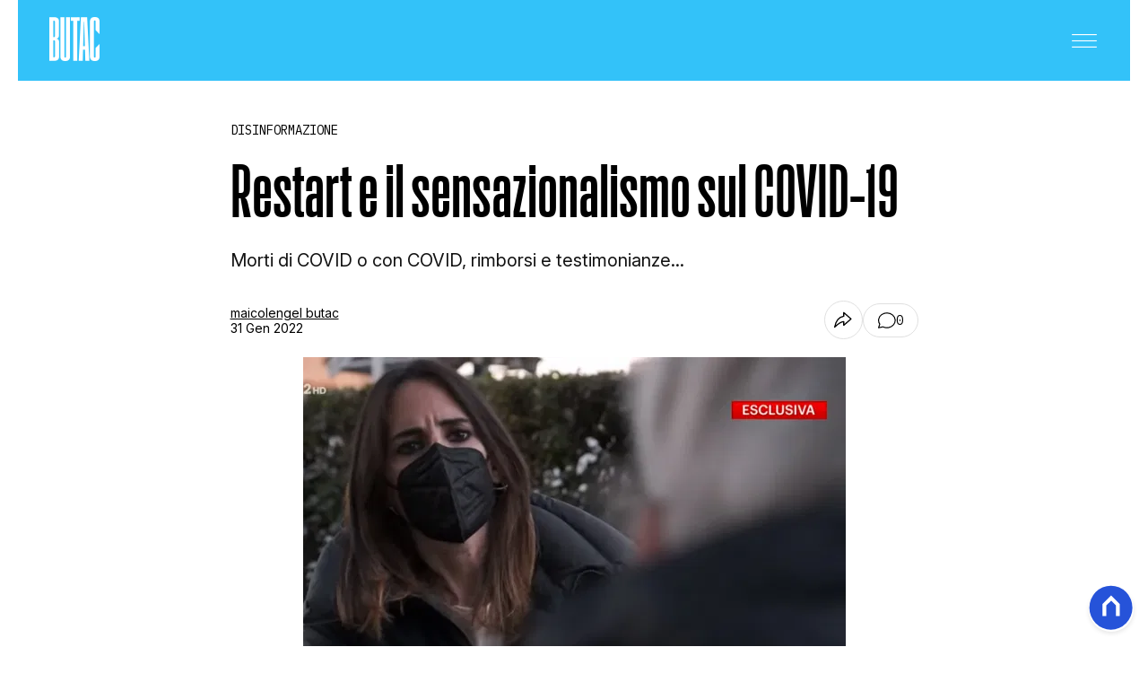

--- FILE ---
content_type: text/html
request_url: https://www.butac.it/restart-decessi-covid/
body_size: 18542
content:
<!DOCTYPE html><html lang="it"> <head><meta charset="UTF-8"><meta name="viewport" content="width=device-width, initial-scale=1.0"><meta name="theme-color" content="#33C2F9"><meta name="apple-mobile-web-app-status-bar-style" content="#33C2F9"><!-- Preload fonts --><link rel="preconnect" href="https://fonts.googleapis.com"><link rel="preconnect" href="https://fonts.gstatic.com" crossorigin><link rel="preload" as="font" type="font/woff2" href="/public/general/fonts/ActionCondensedBold.woff2" crossorigin><link href="https://fonts.googleapis.com/css2?family=IBM+Plex+Mono:ital,wght@0,100;0,200;0,300;0,400;0,500;0,600;0,700;1,100;1,200;1,300;1,400;1,500;1,600;1,700&family=IBM+Plex+Serif&family=Inter:ital,opsz,wght@0,14..32,100..900;1,14..32,100..900&family=Lato:ital,wght@0,100;0,300;0,400;0,700;0,900;1,100;1,300;1,400;1,700;1,900&family=Poly&display=swap" rel="stylesheet"><link rel="stylesheet" href="/_astro/base.-AOHO5v1.css"><meta name="robots" content="index, follow, max-image-preview:large, max-snippet:-1, max-video-preview:-1"/><title>Restart e il sensazionalismo sul COVID-19 | Butac - Bufale Un Tanto Al Chilo</title><meta name="description" content="Restart e il sensazionalismo sul COVID-19. Combattiamo la false informazioni veicolate online, sui giornali e in televisione. Scopri di più su Butac.it."/><link rel="canonical" href="https://www.butac.it/restart-decessi-covid/"/><meta property="og:locale" content="it_IT"/><meta property="og:type" content="article"/><meta property="og:title" content="Restart e il sensazionalismo sul COVID-19 | Butac - Bufale Un Tanto Al Chilo"/><meta property="og:description" content="Restart e il sensazionalismo sul COVID-19. Combattiamo la false informazioni veicolate online, sui giornali e in televisione. Scopri di più su Butac.it."/><meta property="og:url" content="https://www.butac.it/restart-decessi-covid/"/><meta property="og:site_name" content="Butac"/><meta property="article:publisher" content="https://www.facebook.com/BufaleUnTantoAlChilo/"/><meta property="article:published_time" content="2022-01-31T06:00:18"/><meta property="article:modified_time" content="2022-01-31T11:17:25"/><meta property="og:image" content="https://static.nexilia.it/butac/2022/01/morticovid.jpg"/><meta property="og:image:width" content="720"/><meta property="og:image:height" content="410"/><meta property="og:image:type" content="image/jpeg"/><meta name="author" content="maicolengel butac"/><meta name="twitter:card" content="summary_large_image"/><meta name="twitter:creator" content="butacit"/><meta name="twitter:site" content="Butac"/><link rel="alternate" type="application/rss+xml" title="Restart e il sensazionalismo sul COVID-19 | Butac - Bufale Un Tanto Al Chilo | Feed" href="https://www.butac.it/restart-decessi-covid/feed/"/><script type="application/ld+json">[{"@context":"https://schema.org","@graph":[{"@type":"NewsArticle","@id":"https://www.butac.it/restart-decessi-covid/#article","isPartOf":{"@id":"https://www.butac.it/restart-decessi-covid/"},"author":{"name":"maicolengel butac","@id":"https://www.butac.it/#/schema/person/5b758e2f8ccc3053be60a20a488c7b69"},"headline":"Restart e il sensazionalismo sul COVID-19","datePublished":"2022-01-31T06:00:18+00:00","dateModified":"2022-01-31T11:17:25+00:00","mainEntityOfPage":{"@id":"https://www.butac.it/restart-decessi-covid/"},"wordCount":1099,"publisher":{"@id":"https://www.butac.it/#organization"},"image":{"@id":"https://www.butac.it/restart-decessi-covid/#primaryimage"},"thumbnailUrl":"https://static.nexilia.it/butac/2022/01/morticovid.jpg","keywords":["coronavirus","COVID-19","decessi","malasanità","Pseudogiornalismo","RAI","restart","rimborsi"],"articleSection":["Cronaca e Politica","Disinformazione","Salute e Medicina"],"inLanguage":"it-IT"},{"@type":"WebPage","@id":"https://www.butac.it/restart-decessi-covid/","url":"https://www.butac.it/restart-decessi-covid/","name":"Restart e il sensazionalismo sul COVID-19 | Butac - Bufale Un Tanto Al Chilo","isPartOf":{"@id":"https://www.butac.it/#website"},"primaryImageOfPage":{"@id":"https://www.butac.it/restart-decessi-covid/#primaryimage"},"image":{"@id":"https://www.butac.it/restart-decessi-covid/#primaryimage"},"thumbnailUrl":"https://static.nexilia.it/butac/2022/01/morticovid.jpg","datePublished":"2022-01-31T06:00:18+00:00","dateModified":"2022-01-31T11:17:25+00:00","description":"Restart e il sensazionalismo sul COVID-19. Combattiamo la false informazioni veicolate online, sui giornali e in televisione. Scopri di più su Butac.it.","breadcrumb":{"@id":"https://www.butac.it/restart-decessi-covid/#breadcrumb"},"inLanguage":"it-IT","potentialAction":[{"@type":"ReadAction","target":["https://www.butac.it/restart-decessi-covid/"]}]},{"@type":"ImageObject","inLanguage":"it-IT","@id":"https://www.butac.it/restart-decessi-covid/#primaryimage","url":"https://static.nexilia.it/butac/2022/01/morticovid.jpg","contentUrl":"https://static.nexilia.it/butac/2022/01/morticovid.jpg","width":720,"height":410},{"@type":"BreadcrumbList","@id":"https://www.butac.it/restart-decessi-covid/#breadcrumb","itemListElement":[{"@type":"ListItem","position":1,"name":"Home","item":"https://www.butac.it/"},{"@type":"ListItem","position":2,"name":"Restart e il sensazionalismo sul COVID-19"}]},{"@type":"WebSite","@id":"https://www.butac.it/#website","url":"https://www.butac.it/","name":"Butac - Bufale Un Tanto Al Chilo","description":"Bufale Un Tanto Al Chilo","publisher":{"@id":"https://www.butac.it/#organization"},"potentialAction":[{"@type":"SearchAction","target":{"@type":"EntryPoint","urlTemplate":"https://www.butac.it/?s={search_term_string}"},"query-input":{"@type":"PropertyValueSpecification","valueRequired":true,"valueName":"search_term_string"}}],"inLanguage":"it-IT"},{"@type":"Organization","@id":"https://www.butac.it/#organization","name":"BUTAC - Bufale Un Tanto Al Chilo","url":"https://www.butac.it/","logo":{"@type":"ImageObject","inLanguage":"it-IT","@id":"https://www.butac.it/#/schema/logo/image/","url":"https://static.nexilia.it/butac/2025/12/Logo-dellorganizzazione-1.png","contentUrl":"https://static.nexilia.it/butac/2025/12/Logo-dellorganizzazione-1.png","width":413,"height":413,"caption":"BUTAC - Bufale Un Tanto Al Chilo"},"image":{"@id":"https://www.butac.it/#/schema/logo/image/"},"sameAs":["https://www.facebook.com/BufaleUnTantoAlChilo","https://x.com/butacit","https://www.instagram.com/bufaleuntantoalchilogram/","https://www.youtube.com/channel/UC5JYzTOg0xQq7BAEu43shxA"]},{"@type":"Person","@id":"https://www.butac.it/#/schema/person/5b758e2f8ccc3053be60a20a488c7b69","name":"maicolengel butac","image":{"@type":"ImageObject","inLanguage":"it-IT","@id":"https://www.butac.it/#/schema/person/image/","url":"https://secure.gravatar.com/avatar/1fe0a23914e676da3b9e76255599a7072b0897d3c68d6c5d5af973001c5729af?s=96&d=mm&r=g","contentUrl":"https://secure.gravatar.com/avatar/1fe0a23914e676da3b9e76255599a7072b0897d3c68d6c5d5af973001c5729af?s=96&d=mm&r=g","caption":"maicolengel butac"},"url":"https://www.butac.it/author/bufaleuntantoalchilo/"}]},{"@context":"https://schema.org","@graph":[{"@type":"SiteNavigationElement","@id":"https://www.butac.it/#Principale","name":"Cronaca e Politica","url":"https://www.butac.it/cronaca-e-politica/"},{"@type":"SiteNavigationElement","@id":"https://www.butac.it/#Principale","name":"Scienza e Tecnologia","url":"https://www.butac.it/scienza-e-tecnologia/"},{"@type":"SiteNavigationElement","@id":"https://www.butac.it/#Principale","name":"Salute e Medicina","url":"https://www.butac.it/salute-e-medicina/"},{"@type":"SiteNavigationElement","@id":"https://www.butac.it/#Principale","name":"Storia e Citazioni","url":"https://www.butac.it/storia-e-citazioni/"},{"@type":"SiteNavigationElement","@id":"https://www.butac.it/#Principale","name":"Intrattenimento","url":"https://www.butac.it/intrattenimento/"},{"@type":"SiteNavigationElement","@id":"https://www.butac.it/#Principale","name":"Complotti, Leggende Urbane ed Evergreen","url":"https://www.butac.it/complotti-leggende-urbane-ed-evergreen/"},{"@type":"SiteNavigationElement","@id":"https://www.butac.it/#Principale","name":"Editoriali","url":"https://www.butac.it/editoriali-e-approfondimenti/"},{"@type":"SiteNavigationElement","@id":"https://www.butac.it/#Principale","name":"Truffe e Social Network","url":"https://www.butac.it/truffe-scam-e-social-network/"},{"@type":"SiteNavigationElement","@id":"https://www.butac.it/#Principale","name":"Clima ed Energia","url":"https://www.butac.it/clima-ed-energia/"},{"@type":"SiteNavigationElement","@id":"https://www.butac.it/#Principale","name":"Contatti","url":"https://www.butac.it/page/contatti/"},{"@type":"SiteNavigationElement","@id":"https://www.butac.it/#Principale","name":"Chi Siamo","url":"https://www.butac.it/page/chi-siamo/"}]}]</script><link rel="stylesheet" href="/_astro/_style.Bba8gzqu.css"/><link rel="stylesheet" href="/_astro/_comments-override.D4v2fq_5.css"/><script>(function(){const isLogged = false;
const subscriptionPlan = null;

    window.astroproxy = {
      isLogged: isLogged,
      subscriptionPlan: subscriptionPlan,
    };

    window.loadLibraryScript = (function () {
      const cbs = {};
      const alreadyLoaded = [];

      const loadLibrary = (libraryUrl) => {
        const script = document.createElement('script');
        script.src = libraryUrl;
        script.defer = true;
        script.onload = () => {
          alreadyLoaded.push(libraryUrl);

          cbs[libraryUrl].forEach((cb) => {
            if (typeof cb === 'function') cb();
          });
        };
        document.body.appendChild(script);
      };

      return (libraryUrl, cb = () => {}) => {
        if (alreadyLoaded.includes(libraryUrl)) {
          cb();
          return;
        }

        if (!cbs.hasOwnProperty(libraryUrl)) {
          cbs[libraryUrl] = [];
          cbs[libraryUrl].push(cb);
          loadLibrary(libraryUrl);
        } else {
          cbs[libraryUrl].push(cb);
        }
      };
    })();
  })();</script><link rel="preconnect" href="https://fonts.googleapis.com"><link rel="preconnect" href="https://fonts.gstatic.com" crossorigin><link href="https://fonts.googleapis.com/css2?family=IBM+Plex+Serif&family=Inter:ital,opsz,wght@0,14..32,100..900;1,14..32,100..900&family=Poly&display=swap" rel="stylesheet"><link rel="shortcut icon" href="/public/butac/favicon.ico"><link href="https://static.nexilia.it/static-metadata/butac/cmp-pay.css" rel="stylesheet preload" as="style"><script src="https://static.nexilia.it/static-metadata/butac/cmp-pay.js"></script><script>(function(){const containerId = "5pv7V0PK";

      var _mtm = (window._mtm = window._mtm || []);
      _mtm.push({ 'mtm.startTime': new Date().getTime(), event: 'mtm.Start' });
      (function () {
        var d = document,
          g = d.createElement('script'),
          s = d.getElementsByTagName('script')[0];
        g.async = true;
        g.src = 'https://tagmanager.elikona.it/js/container_' + containerId + '.js';
        s.parentNode.insertBefore(g, s);
      })();
    })();</script><script>(function(){const pixelId = "1145500164327380";

      !function(f,b,e,v,n,t,s)
      {if(f.fbq)return;n=f.fbq=function(){n.callMethod?
      n.callMethod.apply(n,arguments):n.queue.push(arguments)};
      if(!f._fbq)f._fbq=n;n.push=n;n.loaded=!0;n.version='2.0';
      n.queue=[];t=b.createElement(e);t.async=!0;
      t.src=v;s=b.getElementsByTagName(e)[0];
      s.parentNode.insertBefore(t,s)}(window, document,'script',
      'https://connect.facebook.net/en_US/fbevents.js');
      fbq('init', pixelId);
      fbq('track', 'PageView');
    })();</script><noscript><img height="1" width="1" style="display:none" src="https://www.facebook.com/tr?id=1145500164327380&ev=PageView&noscript=1"></noscript><script class="_iub_cs_activate" type="text/plain">(function(){const gtmCode = "GTM-5CJVG8K";

    (function (w, d, s, l, i) {
      w[l] = w[l] || [];
      w[l].push({ 'gtm.start': new Date().getTime(), event: 'gtm.js' });
      var f = d.getElementsByTagName(s)[0],
        j = d.createElement(s),
        dl = l != 'dataLayer' ? '&l=' + l : '';
      j.async = true;
      j.src = 'https://www.googletagmanager.com/gtm.js?id=' + i + dl;
      f.parentNode.insertBefore(j, f);
    })(window, document, 'script', 'dataLayer', gtmCode);
  })();</script><script type="text/javascript">
    window.googletag = window.googletag || { cmd: [] };
  </script><script type="text/javascript">(function(){const enablePushdown = true;

        if (enablePushdown) {
          if (typeof window.adk_slot_on_demand !== 'undefined') {
            window.adk_slot_on_demand = 'adk_pushdown';
          } else {
            window.addEventListener('adkInteractionsEvents', (event) => {
              if (event && event.detail.adkOnDemandPromisesCreated) {
                window.adk_slot_on_demand = 'adk_pushdown';
              }
            });
          }
        }

        window._iubendaEvents.on('onReady', function () {
          const adkaoraScript = document.createElement('script');
          adkaoraScript.type = 'text/javascript';
          adkaoraScript.defer = true;
          adkaoraScript.src = 'https://cdn.adkaora.space/mosaico/generic/prod/adk-init.js';

          // add attribute data-version with value v3
          adkaoraScript.setAttribute('data-version', 'v3');
          document.head.appendChild(adkaoraScript);
        });
      })();</script><style>.btn-nexilia-club[data-astro-cid-xjiewfcr]{margin:16px;z-index:1000;width:50px;height:50px;border-radius:50%;box-shadow:0 2px 5px #0000001a;display:flex;align-items:center;justify-content:center}.btn-nexilia-club[data-astro-cid-xjiewfcr] img[data-astro-cid-xjiewfcr]{width:50px;height:50px}
.paywall[data-astro-cid-szf7bw6u]{margin:16px auto}.paywall[data-astro-cid-szf7bw6u] div[data-astro-cid-szf7bw6u]{background-color:#fff;padding:2rem 24px;border-radius:10px;box-shadow:0 0 0 2px #2956f8;max-width:600px;text-align:center;font-family:system-ui,sans-serif;margin:0 auto}.paywall[data-astro-cid-szf7bw6u] div[data-astro-cid-szf7bw6u] img[data-astro-cid-szf7bw6u]{height:42px;margin:0 auto 2rem;object-fit:contain}.paywall[data-astro-cid-szf7bw6u] div[data-astro-cid-szf7bw6u] p[data-astro-cid-szf7bw6u]{font-size:1.1rem;color:#212121;margin-bottom:2rem;line-height:30px}.paywall[data-astro-cid-szf7bw6u] div[data-astro-cid-szf7bw6u] a[data-astro-cid-szf7bw6u].btn-discover{background-color:#2956f8;color:#fff;padding:1rem 2.5rem;border-radius:8px;font-size:1rem;font-weight:600;text-decoration:none;display:inline-block}.paywall[data-astro-cid-szf7bw6u] div[data-astro-cid-szf7bw6u] a[data-astro-cid-szf7bw6u].btn-discover:hover{filter:brightness(1.1);color:#fff!important;transition:filter .2s ease}.login[data-astro-cid-szf7bw6u]{margin-top:1rem;font-size:.9rem;color:#666}.login[data-astro-cid-szf7bw6u] a[data-astro-cid-szf7bw6u]{color:#2956f8;text-decoration:none;font-size:14px}.login[data-astro-cid-szf7bw6u] a[data-astro-cid-szf7bw6u]:hover{text-decoration:underline}
footer[data-astro-cid-xsa6s2ws]{background-color:#33c2f9;padding:60px 20px 40px;margin-top:80px}footer[data-astro-cid-xsa6s2ws] .footer-content[data-astro-cid-xsa6s2ws]{max-width:767px;margin:0 auto;display:flex;flex-direction:column;align-items:center;gap:30px}footer[data-astro-cid-xsa6s2ws] .footer-content[data-astro-cid-xsa6s2ws] .footer-logo[data-astro-cid-xsa6s2ws]{display:block}footer[data-astro-cid-xsa6s2ws] .footer-content[data-astro-cid-xsa6s2ws] .footer-logo[data-astro-cid-xsa6s2ws] img[data-astro-cid-xsa6s2ws]{height:60px;width:auto}footer[data-astro-cid-xsa6s2ws] .footer-content[data-astro-cid-xsa6s2ws] .footer-socials[data-astro-cid-xsa6s2ws]{display:flex;gap:20px}footer[data-astro-cid-xsa6s2ws] .footer-content[data-astro-cid-xsa6s2ws] .footer-socials[data-astro-cid-xsa6s2ws] .social-icon[data-astro-cid-xsa6s2ws]{width:40px;height:40px;display:flex;align-items:center;justify-content:center;color:#fff;transition:opacity .3s}footer[data-astro-cid-xsa6s2ws] .footer-content[data-astro-cid-xsa6s2ws] .footer-socials[data-astro-cid-xsa6s2ws] .social-icon[data-astro-cid-xsa6s2ws]:hover{opacity:.7}footer[data-astro-cid-xsa6s2ws] .footer-content[data-astro-cid-xsa6s2ws] .footer-socials[data-astro-cid-xsa6s2ws] .social-icon[data-astro-cid-xsa6s2ws] svg[data-astro-cid-xsa6s2ws]{width:24px;height:24px}footer[data-astro-cid-xsa6s2ws] .footer-content[data-astro-cid-xsa6s2ws] .footer-nav[data-astro-cid-xsa6s2ws]{display:flex;flex-wrap:wrap;justify-content:center;gap:15px}footer[data-astro-cid-xsa6s2ws] .footer-content[data-astro-cid-xsa6s2ws] .footer-nav[data-astro-cid-xsa6s2ws] a[data-astro-cid-xsa6s2ws]{font-family:IBM Plex Mono,monospace;font-size:12px;font-weight:400;color:#fff;text-decoration:none;text-transform:uppercase}footer[data-astro-cid-xsa6s2ws] .footer-content[data-astro-cid-xsa6s2ws] .footer-nav[data-astro-cid-xsa6s2ws] a[data-astro-cid-xsa6s2ws]:hover{text-decoration:underline}footer[data-astro-cid-xsa6s2ws] .footer-content[data-astro-cid-xsa6s2ws] .footer-nav[data-astro-cid-xsa6s2ws] a[data-astro-cid-xsa6s2ws]:not(:last-child):after{content:"|";margin-left:15px;color:#fff}footer[data-astro-cid-xsa6s2ws] .footer-content[data-astro-cid-xsa6s2ws] .footer-copyright[data-astro-cid-xsa6s2ws]{font-family:IBM Plex Mono,monospace;font-size:11px;color:#fff;text-align:center;line-height:1.4}
</style>
<link rel="stylesheet" href="/_astro/index.B9f7f9Hr.css">
<link rel="stylesheet" href="/_astro/index.XCPM6bHg.css">
<style>._container_1913p_1{color:#19181f;display:flex;flex-direction:column;align-items:center;width:100%}._container_1913p_1 h5{margin-bottom:25px;font-size:1.5em}._answer_1913p_14{width:100%;margin-bottom:1rem;border-radius:.5rem;box-shadow:0 5px 15px #0000001a;position:relative;transition:background-color .3s ease-out;overflow:hidden}._answer_hover_1913p_24:hover{background-color:#efefef!important;cursor:pointer}._answer_voted_1913p_29{cursor:default}._answerInner_1913p_33{width:0;position:absolute;left:0;top:0;margin:0;height:100%;border-radius:.5rem;text-align:left;display:block;transition:width .5s ease-out,background-color .5s ease-out}._answerText_1913p_46{margin:0;padding:1rem;font-weight:700;position:relative;z-index:1}._answer_1913p_14 span{position:absolute;right:1rem;top:50%;transform:translateY(-50%);font-size:1.2rem;font-weight:700}
</style></head><body class="page-body"> <main class="main-layout"> <div class="page-container"> <header class="site-header"> <div class="header-inner"> <div class="logo"> <a href="/"> <picture> <img src="/public/butac/logo-white.png" alt="Logo"> </picture> </a> </div> <div class="menu-button"> <button class="hamburger" aria-label="Menu"> <svg class="hamburger-white" width="32" height="15" viewBox="0 0 24 13" fill="none" xmlns="http://www.w3.org/2000/svg"> <path d="M0 0.5H24" stroke="white" stroke-width="1"></path> <path d="M0 6.5H24" stroke="white" stroke-width="1"></path> <path d="M0 12.5H24" stroke="white" stroke-width="1"></path> </svg> </button> </div> </div> <!-- Mobile/Desktop Menu --> <div class="menu"> <div class="header-menu"> <div class="logo"> <a href="/"> <picture> <img src="/public/butac/logo.png" alt="Factanza Logo"> </picture> </a> </div> <div class="close-btn"> <div id="menu-close"> <svg width="18" height="18" viewBox="0 0 18 18" fill="none" xmlns="http://www.w3.org/2000/svg"> <path d="M0.353577 0.353577L17.3241 17.3241" stroke="black"></path> <path d="M17.3241 0.360657L0.353535 17.3312" stroke="black"></path> </svg> </div> </div> </div> <div class="search-box-menu"> <form onsubmit="event.preventDefault(); window.location.href = '/search/' + document.getElementById('search-text-menu').value;"> <input type="text" name="search-text-menu" id="search-text-menu" placeholder="Cerca..."> <button type="submit"> <svg xmlns="http://www.w3.org/2000/svg" fill="currentColor" width="16px" height="16px" viewBox="0 0 32 32" version="1.1"> <path d="M0 13.024q0-2.624 1.024-5.056t2.784-4.16 4.16-2.752 5.056-1.056q2.656 0 5.056 1.056t4.16 2.752 2.784 4.16 1.024 5.056q0 3.616-1.984 6.816l7.072 7.040q0.864 0.896 0.864 2.144t-0.864 2.112-2.144 0.864-2.112-0.864l-7.040-7.040q-3.2 1.952-6.816 1.952-2.656 0-5.056-1.024t-4.16-2.784-2.784-4.128-1.024-5.088zM4 13.024q0 2.464 1.216 4.544t3.296 3.264 4.512 1.216q1.824 0 3.488-0.704t2.88-1.92 1.92-2.88 0.736-3.52-0.736-3.52-1.92-2.848-2.88-1.92-3.488-0.736q-2.432 0-4.512 1.216t-3.296 3.296-1.216 4.512z"></path> </svg> </button> </form> </div> <nav id="wordpress-primary-menu" class="primary nav-inline"> <div class="menu-principale-container"> <ul id="menuList" class="menu_top"> <li class> <a href="/cronaca-e-politica/" target="_self">Cronaca e Politica</a>  </li><li class> <a href="/scienza-e-tecnologia/" target="_self">Scienza e Tecnologia</a>  </li><li class> <a href="/salute-e-medicina/" target="_self">Salute e Medicina</a>  </li><li class> <a href="/storia-e-citazioni/" target="_self">Storia e Citazioni</a>  </li><li class> <a href="/intrattenimento/" target="_self">Intrattenimento</a>  </li><li class> <a href="/complotti-leggende-urbane-ed-evergreen/" target="_self">Complotti, Leggende Urbane ed Evergreen</a>  </li><li class> <a href="/editoriali-e-approfondimenti/" target="_self">Editoriali</a>  </li><li class> <a href="/truffe-scam-e-social-network/" target="_self">Truffe e Social Network</a>  </li><li class> <a href="/clima-ed-energia/" target="_self">Clima ed Energia</a>  </li><li class> <a href="/page/contatti/" target="_self">Contatti</a>  </li><li class> <a href="/page/chi-siamo/" target="_self">Chi Siamo</a>  </li> </ul> </div> </nav> </div> </header> <script>
  const menuButton = document.querySelector('.menu-button');
  const menu = document.querySelector('.menu');
  const closeBtn = document.getElementById('menu-close');

  menuButton.addEventListener('click', () => {
    menu.classList.add('active');
    document.body.style.overflow = 'hidden';
  });

  closeBtn.addEventListener('click', () => {
    menu.classList.remove('active');
    document.body.style.overflow = '';
  });

  // Gestione sottomenu per mobile
  document.addEventListener('DOMContentLoaded', () => {
    const menuItems = document.querySelectorAll('.menu_top .menu-item-has-children');

    menuItems.forEach((item) => {
      const link = item.querySelector('a');
      const submenu = item.querySelector('.sub-menu');

      if (link && submenu) {
        // Crea un wrapper per il link e il toggle button
        const linkWrapper = document.createElement('div');
        linkWrapper.className = 'menu-item-wrapper';

        // Crea il toggle button per mobile
        const toggleBtn = document.createElement('button');
        toggleBtn.className = 'submenu-toggle';
        toggleBtn.setAttribute('aria-label', 'Toggle submenu');
        toggleBtn.innerHTML = `
          <svg width="7" height="13" viewBox="0 0 7 13" fill="none" xmlns="http://www.w3.org/2000/svg" class="toggle-icon">
            <path d="M0.5 0.5L6.5 6.5L0.5 12.5" stroke="currentColor" stroke-linecap="round" stroke-linejoin="round"></path>
          </svg>
        `;

        // Inserisci il wrapper prima del link
        link.parentNode.insertBefore(linkWrapper, link);
        linkWrapper.appendChild(link);
        linkWrapper.appendChild(toggleBtn);

        // Funzione per toggle del submenu
        const toggleSubmenu = (e) => {
          e.preventDefault();
          e.stopPropagation();

          const isOpen = item.classList.contains('submenu-open');

          // Chiudi tutti gli altri submenu allo stesso livello
          const siblings = Array.from(item.parentElement.children);
          siblings.forEach((sibling) => {
            if (sibling !== item && sibling.classList.contains('menu-item-has-children')) {
              sibling.classList.remove('submenu-open');
            }
          });

          // Toggle del submenu corrente
          item.classList.toggle('submenu-open', !isOpen);
        };

        // Click handler per il toggle button
        toggleBtn.addEventListener('click', toggleSubmenu);

        // Click handler anche per il link
        link.addEventListener('click', toggleSubmenu);
      }
    });
  });

  // Brightness detection for header adaptation
  function detectImageBrightness() {
    const articleImage = document.querySelector('.cover-block .block-image img');
    const header = document.querySelector('.site-header');

    if (!articleImage || !header) return;

    function analyzeImage() {
      try {
        const canvas = document.createElement('canvas');
        const ctx = canvas.getContext('2d');

        // Sample a small portion at the top of the image (where header overlays)
        const sampleHeight = 200;
        canvas.width = articleImage.naturalWidth || articleImage.width;
        canvas.height = Math.min(sampleHeight, articleImage.naturalHeight || articleImage.height);

        ctx.drawImage(
          articleImage,
          0,
          0,
          canvas.width,
          canvas.height,
          0,
          0,
          canvas.width,
          canvas.height
        );

        const imageData = ctx.getImageData(0, 0, canvas.width, canvas.height);
        const data = imageData.data;
        let brightnessSum = 0;
        let pixelCount = 0;

        // Sample every 10th pixel for performance
        for (let i = 0; i < data.length; i += 40) {
          const r = data[i];
          const g = data[i + 1];
          const b = data[i + 2];
          const a = data[i + 3];

          // Skip transparent pixels
          if (a < 125) continue;

          // Calculate perceived brightness using luminance formula
          const brightness = 0.299 * r + 0.587 * g + 0.114 * b;
          brightnessSum += brightness;
          pixelCount++;
        }

        const avgBrightness = brightnessSum / pixelCount;

        // Threshold: 128 is middle gray
        if (avgBrightness > 128) {
          header.classList.add('header-light');
          header.classList.remove('header-dark');
        } else {
          header.classList.add('header-dark');
          header.classList.remove('header-light');
        }
      } catch (e) {
        // CORS or other errors - fallback to default
        console.warn('Could not analyze image brightness:', e);
      }
    }

    if (articleImage.complete && articleImage.naturalHeight > 0) {
      analyzeImage();
    } else {
      articleImage.addEventListener('load', analyzeImage);
    }
  }

  // Run on page load
  if (document.readyState === 'loading') {
    document.addEventListener('DOMContentLoaded', detectImageBrightness);
  } else {
    detectImageBrightness();
  }
</script>   <article data-template="2" data-subscription="free"> <section class="category-block"> <div class="block-category"><a href="/disinformazione/"><h2 class="lbl-category">Disinformazione</h2></a></div> </section><section class="title-block"> <h1>Restart e il sensazionalismo sul COVID-19</h1> </section><section class="subtitle-block"> <h2 class="subtitle-field">Morti di COVID o con COVID, rimborsi e testimonianze...</h2> </section><section class="author-share-section"> <section class="author-share-block"> <div class="left-content"> <a href="/author/bufaleuntantoalchilo/" class="author-name">maicolengel butac</a> <span class="date">31 Gen 2022</span> </div> <div class="share-buttons"> <button id="shareBtn" class="share-btn" aria-label="Condividi"> <svg width="15" height="14" viewBox="0 0 15 14" fill="none" xmlns="http://www.w3.org/2000/svg"> <path d="M8.08545 0.5V3.53412C3.09811 4.31389 1.2435 8.68303 0.500143 12.6365C0.472077 12.7927 4.58407 8.11413 8.08545 8.08531V11.1194L14.1537 5.80971L8.08545 0.5Z" stroke="black" stroke-linecap="round" stroke-linejoin="round"></path> </svg> </button> <button id="commentsBtn" class="comments-pill-button"> <svg width="17" height="15" viewBox="0 0 17 15" fill="none" xmlns="http://www.w3.org/2000/svg"> <path d="M0.5 14.5L1.63599 11.092C-0.394814 8.08859 0.389896 4.2131 3.47106 2.02675C6.55223 -0.158727 10.9774 0.0204107 13.8217 2.4462C16.6661 4.87285 17.0506 8.79553 14.7209 11.6224C12.3912 14.4493 8.0666 15.3057 4.60706 13.6261L0.5 14.5Z" stroke="black" stroke-linecap="round" stroke-linejoin="round"></path> </svg> <span>0</span> </button> </div> </section> <script>(function(){const title = "Restart e il sensazionalismo sul COVID-19";
const url = "/restart-decessi-covid/";
const domain = "https://www.butac.it";

  const shareData = {
    url: domain + url,
    title: title,
    text: title,
  };

  document.getElementById('shareBtn')?.addEventListener('click', async () => {
    if (navigator.canShare && navigator.canShare(shareData)) {
      try {
        await navigator.share(shareData);
      } catch (err) {
        console.log('Error sharing:', err);
      }
    } else {
      // Fallback: copy to clipboard
      navigator.clipboard.writeText(domain + url);
      alert('Link copiato negli appunti!');
    }
  });

  // Scroll to comments and trigger show
  document.getElementById('commentsBtn')?.addEventListener('click', () => {
    const commentsSection = document.getElementById('comments-section');
    if (commentsSection) {
      commentsSection.scrollIntoView({ behavior: 'smooth', block: 'start' });

      setTimeout(() => {
        const showCommentsButton = commentsSection.querySelector('.comments-button');
        if (showCommentsButton) {
          showCommentsButton.click();
        }
      }, 500);
    }
  });
})();</script> </section><section class="cover-block"> <div class="block-image"><picture class="aspect-ratio-16-9"><source src-set="https://static.nexilia.it/butac/2022/01/morticovid.jpg?crop=354,442" media="(min-width: 768px)"><img class="aspect-ratio-16-9" src="https://static.nexilia.it/butac/2022/01/morticovid.jpg?crop=605,757" alt="article-post" title="Restart e il sensazionalismo sul COVID-19" loading="eager"></picture></div> </section><section class="content-block"> <html><head></head><body><p style="text-align: justify;">In tanti ci state segnalando un servizio della Rai apparso online con il logo della trasmissione che l’ha mandato in onda. Il servizio poi è stato reso virale grazie a pagine e siti come quelli gestiti da Gianluigi Paragone, che l’hanno fatto circolare in rete definendolo uno scoop senza precedenti della Rai. Paragone lo fa circolare con il logo di ItalExit. Il servizio non è una bufala, è stato mandato in onda nella puntata del 26 gennaio e non ho dubbi che ogni informazione in esso riportata sia stata verificata con attenzione. Ma anche così ritengo che sia comunque importante parlarne. Oltretutto il servizio dura solo 4 minuti e 34 secondi. Sulla pagina social di Restart Rai il servizio viene condiviso con queste parole:</p><div class="adv-inside-content"><div class="adk-slot" data-adv-size="336x280"><div id="adk_article-top"></div></div></div>
<blockquote><p>C’è grande polemica sui dati del&nbsp;<a class="oajrlxb2 g5ia77u1 qu0x051f esr5mh6w e9989ue4 r7d6kgcz rq0escxv nhd2j8a9 nc684nl6 p7hjln8o kvgmc6g5 cxmmr5t8 oygrvhab hcukyx3x jb3vyjys rz4wbd8a qt6c0cv9 a8nywdso i1ao9s8h esuyzwwr f1sip0of lzcic4wl gpro0wi8 oo9gr5id lrazzd5p" tabindex="0" role="link" href="https://www.facebook.com/watch/hashtag/covid?__eep__=6%2F&amp;__tn__=*NK">#covid</a> e sul conteggio dei morti di Covid o con il covid. Dati che non solo influenzano i colori delle regioni e le restrizioni che ne derivano, ma anche un fenomeno che muove molti soldi. Ma vediamo come in questa inchiesta esclusiva di <a class="oajrlxb2 g5ia77u1 qu0x051f esr5mh6w e9989ue4 r7d6kgcz rq0escxv nhd2j8a9 nc684nl6 p7hjln8o kvgmc6g5 cxmmr5t8 oygrvhab hcukyx3x jb3vyjys rz4wbd8a qt6c0cv9 a8nywdso i1ao9s8h esuyzwwr f1sip0of lzcic4wl gpro0wi8 oo9gr5id lrazzd5p" tabindex="0" role="link" href="https://www.facebook.com/valentina.noseda.9?__tn__=-]K">Valentina Noseda</a></p></blockquote>
<p style="text-align: justify;">Nel servizio vediamo la giornalista Valentina Noseda intervistare, in maniera anonima, quello che si sostiene essere un dirigente di una struttura ospedaliera di Roma. Il servizio a mio avviso va guardato dotati di spirito critico, peccato che lo stesso sia sempre meno presente nelle case degli italiani, specie dopo questi due anni di emergenza sanitaria. Il dirigente sostiene:</p><div class="adv-inside-content"><div class="adk-slot" data-adv-size="336x280"><div id="adk_article-middle"></div></div></div>
<blockquote><p>È frequente che venga scritto sulla cartella di un paziente morto di Covid quando in realtà non lo era.</p></blockquote>
<p style="text-align: justify;">Prove di questa affermazione? Nessuna. Da dove ricava il dato che quanto racconta sia così frequente? Non è dato saperlo. Ricordo a tutti che la sanità è gestita a livello regionale, quindi può anche essere che quello che accade o “è frequente” in una regione come quella a cui appartiene (in questo caso il Lazio) non lo sia in altre, inoltre per la legge sulla privacy il medico in questione non può accedere ai dati di altre strutture sanitarie anche all’interno della sua regione.</p>
<p style="text-align: justify;">Ma giusto per capirci, la frase vorrebbe dare a intendere che in Italia in realtà i morti a causa del COVID sono molti di meno di quanto è stato stimato, e che vengono così calcolati solo perché le strutture li hanno catalogati in quella maniera. A me spiace, ma il dirigente di quella struttura romana forse non ha letto l’articolo di <a href="https://www.nature.com/articles/d41586-022-00104-8" target="_blank" rel="noopener">Nature del 18 gennaio 2022</a>, articolo che riporta questo grafico:</p>
<p><img loading="lazy" decoding="async" class="aligncenter wp-image-158739" src="https://static.nexilia.it/butac/2022/01/excessdeath-nature-237x300.jpg?imwidth=828&amp;imdensity=1" alt="" width="600" height="759" srcset="https://static.nexilia.it/butac/2022/01/excessdeath-nature-237x300.jpg 237w, https://static.nexilia.it/butac/2022/01/excessdeath-nature.jpg 751w" sizes="auto, (max-width: 600px) 100vw, 600px"></p>
<p style="text-align: justify;"><strong>L’eccesso di mortalità in concomitanza con la pandemia è ampiamente dimostrato</strong>, andare ancora avanti con la narrazione che si tratta di pazienti che sono morti a causa d’altro è noioso, è evidente che la pandemia ha causato una mortalità in eccesso in molti Paesi del mondo. Anche l’Italia, se guardate a fondo grafico, pur avendo denunciato un numero di morti per COVID elevato comunque si è trovata un eccesso di mortalità ancora superiore. Segno che a causa della pandemia i morti in più nel nostro Paese sono più di quelli che abbiamo iscritto come “morti per COVID”.</p>
<p style="text-align: justify;">È comunque abbastanza comune nelle strutture ospedaliere fare quanto il dirigente racconta subito dopo:</p>
<blockquote><p>Se un malato oncologico entra in ospedale e poco dopo si rivela positivo anche se non ha sintomi diventa immediatamente un paziente COVID. È gravissimo che trasferiscano un malato di tumore in una struttura COVID, può essere come mandarlo alla morte. Ma accade spesso.</p></blockquote>
<p style="text-align: justify;">Siamo sicuri sia grave come vuole darci a intendere il nostro anonimo informatore? Indipendentemente dalla patologia che ha un positivo al COVID,<strong> è palese che vada isolato a trattato “diversamente” per non diffondere l’infezione</strong>. Solo qualcuno che non ha a che fare con le malattie infettive può sostenere quanto dice il dirigente, è la prassi operare così. Quanto riporta è fuorviante, se non proprio sbagliato. Sia chiaro, quanto spiega l’uomo alla domanda successiva è grave ma purtroppo realistico:</p>
<blockquote><p>…uno che mi entra in ospedale con una gamba rotta e quindi risulta positivo non mi costa quelle cifre senza sintomi.</p></blockquote>
<p style="text-align: justify;">Ma questo è qualcosa che esula dalla pandemia, è noto che ci sono strutture sanitarie nel nostro Paese gestite male, che negli anni si sono rese protagoniste di svariati episodi di malasanità, da quelli che facevano fare costosi esami inutili a quelli che appunto facevano risultare ricoveri per patologie di lieve entità come invece fossero malattie gravi. Ma si tratta di episodi di cattiva gestione che non hanno direttamente a che fare con la pandemia. Succede? Eccome se succede, <strong>quello dei rimborsi è un business che esiste da anni.</strong></p>
<p style="text-align: justify;">Che la giornalista della Rai non lo faccia presente un po’ dispiace, perché così il suo servizio risulta azzoppato e viene usato dai negazionisti della COVID per la loro propaganda. Per ovviare a questa dimenticanza vediamo di darvi un po’ di materiale extra degli ultimi anni, appunto pre-COVID:</p>
<ul>
<li class="title-article">
<h3><a href="https://www.ilfattoquotidiano.it/2014/04/09/clinica-santa-rita-brega-massone-condannato-allergastolo/945903/" target="_blank" rel="noopener">Clinica Santa Rita</a>, Brega Massone condannato all’ergastolo. Arrestato in aula – 2014</h3>
</li>
<li>
<h3 class="l-entry__title u-heading-01 u-mb-small" data-amp="amp-title"><a href="https://www.monzatoday.it/cronaca/rimborsi-gonfiati-ospedale-san-gerardo-monza.html" target="_blank" rel="noopener">Rimborsi gonfiati</a> e violazione protocolli: i Nas al San Gerardo – 2012</h3>
</li>
<li>
<h3><a href="https://www.sivempveneto.it/rimborsi-indebiti-per-prestazioni-sanitarie-non-previste-a-carico-del-ssn-asl-condannate-per-danno-erariale-sentenza-della-corte-dei-conti/" target="_blank" rel="noopener">Rimborsi indebiti</a> per prestazioni sanitarie non previste a carico del Ssn, Asl condannate per danno erariale – 2015</h3>
</li>
<li>
<h3><a href="https://messina.gazzettadelsud.it/foto/cronaca/2021/09/23/case-di-cura-a-messina-rimborsi-lievitati-e-maxi-truffa-al-sistema-sanitario-nazionale-26-indagati-2654bb24-23cb-4890-8039-3ef17161daa4/" target="_blank" rel="noopener">Case di cura a Messina</a>, rimborsi lievitati e truffa al Sistema sanitario nazionale – 2021 (in ambito extra COVID)</h3>
</li>
</ul>
<p style="text-align: justify;">E potremmo andare avanti a lungo scavando tra i tanti casi di cronaca. Sia chiaro, non si può definire una bufala – anche alla luce di quanto vi abbiamo appena mostrato – il servizio di Restart, sicuramente c’è del vero in quanto sostiene il dirigente quando parla di truffa sui rimborsi. Ma le cose vanno inquadrate per bene. <strong>Il problema truffe sui rimborsi esiste da tempo, non è una conseguenza della pandemia, come non lo sono le altre cose che racconta.</strong> Sono piccoli pezzi di un puzzle che dimostra come nel nostro Paese, pur con un buon sistema sanitario, ci sia sempre qualcuno che cerca di fregare gli altri. Ma tra l’omertà e il clientelismo che affliggono la certe sanità regionali la strada per uscirne è lunghissima.</p>
<p style="text-align: justify;">Prima di chiudere, notiamo tra i tanti che stanno condividendo il servizio Rai c’è L’Antidiplomatico, che nel farlo, il 27 gennaio, titola così:</p>
<blockquote>
<h1 class="post-title lg">“Così si producono molte false morti per Covid”. Lo Scoop Rai incredibilmente autocensurato</h1>
</blockquote>
<p style="text-align: justify;">Si parla di “autocensura” ma è una cavolata, il servizio è andato in onda come i tanti altri della stessa giornalista (e che nessuno della Redazione dell’Antidiplomatico ha mai filato di striscio) nella trasmissione in cui era previsto, ed è stato rilanciato dai profili della trasmissione stessa.</p>
<p>Non credo di dover aggiungere altro.</p>
<p>maicolengel at butac punto it</p>
<p>Se ti è piaciuto l’articolo,&nbsp;<a class="whiteClass blackText" href="https://www.patreon.com/butac?ty=h">sostienici su Patreon</a>&nbsp;o su&nbsp;<a class="whiteClass blackText" href="https://www.paypal.me/Butacit" target="_blank" rel="noopener noreferrer">PayPal</a>! Può bastare anche il costo di un caffè!<br>
Un altro modo per sostenerci è acquistare uno dei libri consigliati sulla nostra pagina Amazon,&nbsp;<a class="whiteClass blackText" href="https://www.amazon.it/shop/bufaleuntantoalchilo" target="_blank" rel="noopener noreferrer">la trovi qui</a>.</p>
<div class="adv-inside-content"><div class="adk-slot" data-adv-size="336x280"><div id="adk_article-bottom"></div></div></div></body></html>   </section><section id="comments-section" class="block-nexilia-comments"> <style>astro-island,astro-slot,astro-static-slot{display:contents}</style><script>(()=>{var e=async t=>{await(await t())()};(self.Astro||(self.Astro={})).load=e;window.dispatchEvent(new Event("astro:load"));})();</script><script>(()=>{var A=Object.defineProperty;var g=(i,o,a)=>o in i?A(i,o,{enumerable:!0,configurable:!0,writable:!0,value:a}):i[o]=a;var d=(i,o,a)=>g(i,typeof o!="symbol"?o+"":o,a);{let i={0:t=>m(t),1:t=>a(t),2:t=>new RegExp(t),3:t=>new Date(t),4:t=>new Map(a(t)),5:t=>new Set(a(t)),6:t=>BigInt(t),7:t=>new URL(t),8:t=>new Uint8Array(t),9:t=>new Uint16Array(t),10:t=>new Uint32Array(t),11:t=>1/0*t},o=t=>{let[l,e]=t;return l in i?i[l](e):void 0},a=t=>t.map(o),m=t=>typeof t!="object"||t===null?t:Object.fromEntries(Object.entries(t).map(([l,e])=>[l,o(e)]));class y extends HTMLElement{constructor(){super(...arguments);d(this,"Component");d(this,"hydrator");d(this,"hydrate",async()=>{var b;if(!this.hydrator||!this.isConnected)return;let e=(b=this.parentElement)==null?void 0:b.closest("astro-island[ssr]");if(e){e.addEventListener("astro:hydrate",this.hydrate,{once:!0});return}let c=this.querySelectorAll("astro-slot"),n={},h=this.querySelectorAll("template[data-astro-template]");for(let r of h){let s=r.closest(this.tagName);s!=null&&s.isSameNode(this)&&(n[r.getAttribute("data-astro-template")||"default"]=r.innerHTML,r.remove())}for(let r of c){let s=r.closest(this.tagName);s!=null&&s.isSameNode(this)&&(n[r.getAttribute("name")||"default"]=r.innerHTML)}let p;try{p=this.hasAttribute("props")?m(JSON.parse(this.getAttribute("props"))):{}}catch(r){let s=this.getAttribute("component-url")||"<unknown>",v=this.getAttribute("component-export");throw v&&(s+=` (export ${v})`),console.error(`[hydrate] Error parsing props for component ${s}`,this.getAttribute("props"),r),r}let u;await this.hydrator(this)(this.Component,p,n,{client:this.getAttribute("client")}),this.removeAttribute("ssr"),this.dispatchEvent(new CustomEvent("astro:hydrate"))});d(this,"unmount",()=>{this.isConnected||this.dispatchEvent(new CustomEvent("astro:unmount"))})}disconnectedCallback(){document.removeEventListener("astro:after-swap",this.unmount),document.addEventListener("astro:after-swap",this.unmount,{once:!0})}connectedCallback(){if(!this.hasAttribute("await-children")||document.readyState==="interactive"||document.readyState==="complete")this.childrenConnectedCallback();else{let e=()=>{document.removeEventListener("DOMContentLoaded",e),c.disconnect(),this.childrenConnectedCallback()},c=new MutationObserver(()=>{var n;((n=this.lastChild)==null?void 0:n.nodeType)===Node.COMMENT_NODE&&this.lastChild.nodeValue==="astro:end"&&(this.lastChild.remove(),e())});c.observe(this,{childList:!0}),document.addEventListener("DOMContentLoaded",e)}}async childrenConnectedCallback(){let e=this.getAttribute("before-hydration-url");e&&await import(e),this.start()}async start(){let e=JSON.parse(this.getAttribute("opts")),c=this.getAttribute("client");if(Astro[c]===void 0){window.addEventListener(`astro:${c}`,()=>this.start(),{once:!0});return}try{await Astro[c](async()=>{let n=this.getAttribute("renderer-url"),[h,{default:p}]=await Promise.all([import(this.getAttribute("component-url")),n?import(n):()=>()=>{}]),u=this.getAttribute("component-export")||"default";if(!u.includes("."))this.Component=h[u];else{this.Component=h;for(let f of u.split("."))this.Component=this.Component[f]}return this.hydrator=p,this.hydrate},e,this)}catch(n){console.error(`[astro-island] Error hydrating ${this.getAttribute("component-url")}`,n)}}attributeChangedCallback(){this.hydrate()}}d(y,"observedAttributes",["props"]),customElements.get("astro-island")||customElements.define("astro-island",y)}})();</script><astro-island uid="1DgYBl" prefix="r32" component-url="/_astro/DisqusWithButton.BW5zt-qQ.js" component-export="default" renderer-url="/_astro/client.Lu0NIqsB.js" props="{&quot;disqusShortname&quot;:[0,&quot;butac&quot;],&quot;disqusConfig&quot;:[0,{&quot;url&quot;:[0,&quot;https://www.butac.it/restart-decessi-covid/&quot;],&quot;title&quot;:[0,&quot;Restart e il sensazionalismo sul COVID-19&quot;]}]}" ssr client="load" opts="{&quot;name&quot;:&quot;DisqusWithButton&quot;,&quot;value&quot;:true}" await-children><div class="block-comments"><button class="comments-button">MOSTRA I COMMENTI</button></div><!--astro:end--></astro-island> </section><section class="relateds-block"> <div class="post-list"> <div class="post-component standard"> <div class="img"> <a href="/truppe-tedesche-groenlandia-dazi/"><picture>   <source srcset="https://static.nexilia.it/butac/2026/01/groenlandia-imm.png?crop=100,100" media="(max-width: 768px)">     <source srcset="https://static.nexilia.it/butac/2026/01/groenlandia-imm.png?crop=354,442" media="(min-width: 769px)"> <img src="https://static.nexilia.it/butac/2026/01/groenlandia-imm.png?crop=354,442" alt="Le truppe tedesche, la Groenlandia e i dazi" title="Le truppe tedesche, la Groenlandia e i dazi" loading="eager"> </picture></a> </div> <div class="details"> <div class="category"> <a href="/cronaca-e-politica/">Cronaca e Politica</a> </div> <div class="title"> <a href="/truppe-tedesche-groenlandia-dazi/"> <h2>Le truppe tedesche, la Groenlandia e i dazi</h2> </a> </div> <div class="excerpt"> <p>Titola ANSA il 18 gennaio 2026: Bild, &#8216;le forze armate tedesche hanno lasciato la Groenlandia&#8217; E nelle prima righe riportano: &#8216;L&#8217;ordine è arrivato da Berlino molto presto, i soldati partiti a mezzogiorno&#8217; Le forze armate tedesche hanno segretamente lasciato la Groenlandia, senza alcun annuncio, notifica o altra spiegazione. Ma siamo lontani dai fatti. Perché lo [&hellip;]</p>
 </div> <div class="meta"> <!-- format date like 07 lug 2025 --> <span><a href="/author/bufaleuntantoalchilo/">maicolengel butac</a> | 20 gen 2026</span> </div> </div> </div><div class="post-component standard"> <div class="img"> <a href="/provax-cornuti-e-contenti/"><picture>   <source srcset="https://static.nexilia.it/butac/2026/01/mika-baumeister-2_BqQvSYz1I-unsplash.jpg?crop=100,100" media="(max-width: 768px)">     <source srcset="https://static.nexilia.it/butac/2026/01/mika-baumeister-2_BqQvSYz1I-unsplash.jpg?crop=354,442" media="(min-width: 769px)"> <img src="https://static.nexilia.it/butac/2026/01/mika-baumeister-2_BqQvSYz1I-unsplash.jpg?crop=354,442" alt="“Provax cornuti e contenti”" title="“Provax cornuti e contenti”" loading="eager"> </picture></a> </div> <div class="details"> <div class="category"> <a href="/salute-e-medicina/">Salute e Medicina</a> </div> <div class="title"> <a href="/provax-cornuti-e-contenti/"> <h2>“Provax cornuti e contenti”</h2> </a> </div> <div class="excerpt"> <p>A inizio mese ci avete segnalato un post apparso sulla bacheca di una farmacista che si firma con nome e cognome. Il testo del suo post, pubblicato il 2 gennaio, recita: PROVAX? CORNUTI E CONTENTI .. Sono esattamente come l innamorato cornuto a cui spieghi le cose ma lui non vuole sentire e ti odia [&hellip;]</p>
 </div> <div class="meta"> <!-- format date like 07 lug 2025 --> <span><a href="/author/bufaleuntantoalchilo/">maicolengel butac</a> | 20 gen 2026</span> </div> </div> </div><div class="post-component standard"> <div class="img"> <a href="/legittima-difesa-badawi/"><picture>   <source srcset="https://static.nexilia.it/butac/2026/01/legittima-difesa.jpg?crop=100,100" media="(max-width: 768px)">     <source srcset="https://static.nexilia.it/butac/2026/01/legittima-difesa.jpg?crop=354,442" media="(min-width: 769px)"> <img src="https://static.nexilia.it/butac/2026/01/legittima-difesa.jpg?crop=354,442" alt="La legittima difesa, i fatti e le opinioni" title="La legittima difesa, i fatti e le opinioni" loading="eager"> </picture></a> </div> <div class="details"> <div class="category"> <a href="/cronaca-e-politica/">Cronaca e Politica</a> </div> <div class="title"> <a href="/legittima-difesa-badawi/"> <h2>La legittima difesa, i fatti e le opinioni</h2> </a> </div> <div class="excerpt"> <p>Nei giorni scorsi ha tenuto banco su molti quotidiani la notizia della condanna a tre anni per un carabiniere che, nel 2020, ha ucciso un uomo sospettato di furto. L’uomo era Jamal Badawi, cittadino siriano di 56 anni. La vicenda risale alla notte del settembre 2020. Alle quattro del mattino, nel quartiere Eur di Roma, una [&hellip;]</p>
 </div> <div class="meta"> <!-- format date like 07 lug 2025 --> <span><a href="/author/bufaleuntantoalchilo/">maicolengel butac</a> | 13 gen 2026</span> </div> </div> </div><div class="post-component standard"> <div class="img"> <a href="/droni-russi-disinformazione/"><picture>   <source srcset="https://static.nexilia.it/butac/2025/12/droni.png?crop=100,100" media="(max-width: 768px)">     <source srcset="https://static.nexilia.it/butac/2025/12/droni.png?crop=354,442" media="(min-width: 769px)"> <img src="https://static.nexilia.it/butac/2025/12/droni.png?crop=354,442" alt="I droni russi e la disinformazione" title="I droni russi e la disinformazione" loading="eager"> </picture></a> </div> <div class="details"> <div class="category"> <a href="/cronaca-e-politica/">Cronaca e Politica</a> </div> <div class="title"> <a href="/droni-russi-disinformazione/"> <h2>I droni russi e la disinformazione</h2> </a> </div> <div class="excerpt"> <p>Ci avete segnalato un articolo di inizio dicembre, o meglio una nota su Substack di Specchio Riflesso. Substack aperto qualche mese fa, che si presenta così ai propri lettori: Specchio Riflesso offre ai lettori strumenti critici per decifrare la realtà oltre la propaganda mediatica, smascherando narrazioni univoche e manipolative attraverso analisi approfondite, fonti verificate e [&hellip;]</p>
 </div> <div class="meta"> <!-- format date like 07 lug 2025 --> <span><a href="/author/bufaleuntantoalchilo/">maicolengel butac</a> | 22 dic 2025</span> </div> </div> </div> </div> </section> </article>  </div> <div class="layout-footer"> <footer data-astro-cid-xsa6s2ws> <div class="footer-content" data-astro-cid-xsa6s2ws> <a href="/" class="footer-logo" data-astro-cid-xsa6s2ws> <img alt="butac" src="/public/butac/logo-white.png" data-astro-cid-xsa6s2ws> </a> <div class="footer-socials" data-astro-cid-xsa6s2ws> <a class="social-icon" href="https://www.instagram.com/bufaleuntantoalchilogram/" title="Instagram" target="_blank" rel="noreferrer" data-astro-cid-xsa6s2ws> <svg xmlns="http://www.w3.org/2000/svg" width="24" height="24" viewBox="0 0 24 24" fill="none" stroke="currentColor" stroke-width="2" stroke-linecap="round" stroke-linejoin="round" data-astro-cid-xsa6s2ws> <rect x="2" y="2" width="20" height="20" rx="5" ry="5" data-astro-cid-xsa6s2ws></rect> <path d="M16 11.37A4 4 0 1 1 12.63 8 4 4 0 0 1 16 11.37z" data-astro-cid-xsa6s2ws></path> <line x1="17.5" y1="6.5" x2="17.51" y2="6.5" data-astro-cid-xsa6s2ws></line> </svg> </a> <a class="social-icon" target="_blank" href="https://www.facebook.com/BufaleUnTantoAlChilo/" title="Facebook" rel="noreferrer" data-astro-cid-xsa6s2ws> <svg xmlns="http://www.w3.org/2000/svg" width="24" height="24" viewBox="0 0 24 24" fill="currentColor" data-astro-cid-xsa6s2ws> <path d="M24 12.073c0-6.627-5.373-12-12-12s-12 5.373-12 12c0 5.99 4.388 10.954 10.125 11.854v-8.385H7.078v-3.47h3.047V9.43c0-3.007 1.792-4.669 4.533-4.669 1.312 0 2.686.235 2.686.235v2.953H15.83c-1.491 0-1.956.925-1.956 1.874v2.25h3.328l-.532 3.47h-2.796v8.385C19.612 23.027 24 18.062 24 12.073z" data-astro-cid-xsa6s2ws></path> </svg> </a> <a class="social-icon" target="_blank" href="https://x.com/butacit?ref_src=twsrc%5Egoogle%7Ctwcamp%5Eserp%7Ctwgr%5Eauthor" title="Twitter" rel="noreferrer" data-astro-cid-xsa6s2ws> <svg xmlns="http://www.w3.org/2000/svg" width="24" height="24" viewBox="0 0 24 24" fill="currentColor" data-astro-cid-xsa6s2ws> <path d="M18.901 1.153h3.68l-8.04 9.19L24 22.846h-7.406l-5.8-7.584-6.638 7.584H.474l8.6-9.83L0 1.154h7.594l5.243 6.932ZM17.61 20.644h2.039L6.486 3.24H4.298Z" data-astro-cid-xsa6s2ws></path> </svg> </a> </div> <nav class="footer-nav" data-astro-cid-xsa6s2ws>  <a href="https://www.iubenda.com/privacy-policy/49520096" title="Privacy Policy" target="_blank" rel="noreferrer" data-astro-cid-xsa6s2ws>
PRIVACY POLICY
</a> <a href="https://www.iubenda.com/privacy-policy/49520096/cookie-policy" title="Cookie Policy" target="_blank" rel="noreferrer" data-astro-cid-xsa6s2ws>
COOKIE POLICY
</a> </nav> <div class="footer-copyright" data-astro-cid-xsa6s2ws> BUTAC COPYRIGHT © 2026 BY NEXILIA. ALL RIGHTS RESERVED
</div> </div> </footer>  </div> <div style="display: flex; flex-direction: column; position: fixed; bottom: 0; right: 0; z-index: 20;"> <div style="display: flex; justify-content: end;"> <div class="btn-nexilia-club" data-astro-cid-xjiewfcr> <a href="/api/goToNexiliaClub?page=login" data-astro-cid-xjiewfcr> <img src="/public/general/icons/nexilia-club.svg" height="50px" width="50px" alt="" data-astro-cid-xjiewfcr> </a> </div> </div> </div> </main> </body></html>

--- FILE ---
content_type: text/css; charset=utf-8
request_url: https://www.butac.it/_astro/_style.Bba8gzqu.css
body_size: 1375
content:
@charset "UTF-8";article{margin-top:36px}article img{max-width:100%;height:auto}article section{max-width:767px;margin:0 auto;padding:10px 0}@media (max-width: 768px){article section{padding:10px 20px}}@media (max-width: 780px){article section{max-width:100%}}article section.cover-block{padding:0}article section.cover-block .block-image{display:flex;justify-content:center}article section.relateds-block{max-width:100%}article section.relateds-block .post-list{display:grid;grid-template-columns:repeat(auto-fit,minmax(220px,1fr));gap:20px}@media (max-width: 780px){article section.relateds-block .post-list{grid-template-columns:1fr}}article section.category-block a{text-decoration:none}article section.category-block h2{font-size:14px;color:#000;font-family:IBM Plex Mono,sans-serif;font-weight:400;text-transform:uppercase;margin:0}@media (max-width: 780px){article section.category-block h2{font-size:12px}}article section.taboola-block{max-width:100%}article section.author-share-section .author-share-block{display:flex;justify-content:space-between;align-items:center;padding:10px 0;gap:16px}article section.author-share-section .author-share-block .left-content{display:flex;flex-direction:column;gap:4px}article section.author-share-section .author-share-block .left-content .author-name{font-family:Inter,sans-serif;font-size:14px;font-weight:400;color:#000;text-decoration:underline}@media (max-width: 787px){article section.author-share-section .author-share-block .left-content .author-name{font-size:12px}}article section.author-share-section .author-share-block .left-content .author-name:hover{text-decoration:none}article section.author-share-section .author-share-block .left-content .date{font-family:Inter,sans-serif;font-size:14px;font-weight:400;color:#000}@media (max-width: 787px){article section.author-share-section .author-share-block .left-content .date{font-size:12px}}article section.author-share-section .author-share-block .share-buttons{display:flex;align-items:center;gap:12px}article section.author-share-section .author-share-block .share-buttons .share-btn{border-radius:50%;background-color:#fff;color:#000;border:1px solid #e0e0e0;width:43px;height:43px;padding:0;cursor:pointer;display:flex;align-items:center;justify-content:center;transition:all .3s}article section.author-share-section .author-share-block .share-buttons .share-btn:hover{background-color:#f5f5f5;border-color:#ccc}article section.author-share-section .author-share-block .share-buttons .share-btn svg{width:20px;height:20px}article section.author-share-section .author-share-block .share-buttons .comments-pill-button{border-radius:50px;background-color:#fff;color:#000;border:1px solid #e0e0e0;padding:8px 16px;font-family:IBM Plex Mono,monospace;font-size:14px;font-weight:400;line-height:18px;letter-spacing:-.02em;cursor:pointer;transition:all .3s;white-space:nowrap;display:flex;align-items:center;gap:6px}article section.author-share-section .author-share-block .share-buttons .comments-pill-button:hover{background-color:#f5f5f5;border-color:#ccc}article section.author-share-section .author-share-block .share-buttons .comments-pill-button svg{width:20px;height:20px}article section.title-block h1{font-size:82px;color:#000;font-family:Action Condensed Bold;font-weight:300;margin:0}@media (max-width: 768px){article section.title-block h1{font-size:60px;line-height:54px;letter-spacing:-.01em;vertical-align:bottom}}article section.subtitle-block h2{font-size:20px;color:#131313;font-family:Inter,sans-serif;font-weight:400;line-height:30px;margin:0}@media (max-width: 768px){article section.subtitle-block h2{font-size:16px;line-height:22px}}article section.content-block{font-family:Inter,sans-serif;font-size:18px;line-height:30px;font-weight:400;color:#333;text-align:left}article section.content-block *{text-align:left!important}article section.content-block p{margin-bottom:1.5em}article section.content-block h2{font-family:Inter,sans-serif;font-size:24px;font-weight:700;margin:1.5em 0 .75em;color:#1a1a1a}article section.content-block h3{font-family:Inter,sans-serif;font-size:20px;font-weight:700;margin:1.25em 0 .5em;color:#1a1a1a}article section.content-block a{color:#33c2f9;text-decoration:none}article section.content-block a:hover{color:#2bb3e8}article section.content-block .wp-caption{max-width:100%!important}article section.content-block blockquote{padding:30px;margin:40px 0;font-style:italic;font-size:18px;line-height:30px;letter-spacing:0;color:#33c2f9;font-family:Inter,sans-serif;font-weight:400;position:relative}@media (max-width: 768px){article section.content-block blockquote{font-size:18px;line-height:30px;letter-spacing:0}}article section.content-block blockquote:before{content:"“";color:#33c2f9;font-family:Action Condensed Bold;font-size:90px;line-height:inherit;font-style:normal;font-weight:300;position:absolute;left:0;top:0}article section.content-block blockquote:after{content:"”";color:#33c2f9;font-family:Action Condensed Bold;font-size:90px;line-height:inherit;font-style:normal;font-weight:300;left:100%;position:relative;bottom:0;height:0}article section.content-block blockquote *{font-style:italic!important;font-size:inherit!important;line-height:inherit!important;letter-spacing:inherit!important;color:#33c2f9!important;font-family:Inter,sans-serif!important;font-weight:400!important;margin:0!important;padding:0!important}article section.content-block blockquote p:first-child{margin-top:0}article section.content-block blockquote p{margin-bottom:0}article section.content-block ul,article section.content-block ol{margin:1em 0;padding-left:2em}article section.content-block li{margin-bottom:.5em}article section.content-block img{display:block;max-width:100%;height:auto;margin:2em auto}article section.content-block figure{text-align:center;margin:2em 0}article section.content-block figure img{margin:0 auto}article section.content-block figure figcaption{margin-top:.5em;font-size:14px;color:#666;font-style:italic}article section.content-block iframe,article section.content-block .twitter-tweet,article section.content-block .instagram-media,article section.content-block .tiktok-embed,article section.content-block blockquote[class*=twitter],article section.content-block blockquote[class*=instagram],article section.content-block blockquote[class*=tiktok]{margin:2em auto!important;display:block!important}article section.content-block .embed-container,article section.content-block [data-embed]{text-align:center;margin:2em 0}article section.content-block strong{font-weight:700}article section.content-block em{font-style:italic}article section.comments-block,article section.block-comments,article section.block-nexilia-comments{max-width:100%;width:100%;padding:20px}@media (max-width: 768px){article section.comments-block,article section.block-comments,article section.block-nexilia-comments{padding:20px}}article section.comments-block .block-comments,article section.block-comments .block-comments,article section.block-nexilia-comments .block-comments{display:flex;justify-content:center;width:100%;max-width:100%}article section.comments-block #disqus_thread,article section.block-comments #disqus_thread,article section.block-nexilia-comments #disqus_thread{width:100%}article section.comments-block .comments-button,article section.block-comments .comments-button,article section.block-nexilia-comments .comments-button{width:100%;max-width:250px;background-color:#000;color:#fff;border:none;padding:16px 24px;font-family:IBM Plex Mono,monospace;font-size:14px;font-weight:400;font-style:normal;line-height:17px;letter-spacing:-.02em;text-align:center;cursor:pointer;transition:background-color .3s}article section.comments-block .comments-button:hover,article section.block-comments .comments-button:hover,article section.block-nexilia-comments .comments-button:hover{background-color:#333}article section.info-block .block-infos{display:flex;justify-content:space-between;align-items:center;padding:20px 0}article section.info-block .block-infos h3{font-family:Inter,sans-serif;font-size:14px;font-weight:500;color:#000;margin:0}article section.info-block .block-infos h3 a{text-decoration:underline}article section.info-block .block-infos h3 a:hover{text-decoration:none}article section.info-block .block-infos .comments-pill-button{border-radius:50px;background-color:#f5f5f5;color:#000;border:1px solid #e0e0e0;padding:10px 28px;font-family:IBM Plex Mono,monospace;font-size:14px;font-weight:400;line-height:17px;letter-spacing:-.02em;text-align:center;cursor:pointer;transition:all .3s;white-space:nowrap}article section.info-block .block-infos .comments-pill-button:hover{background-color:#e0e0e0;border-color:#ccc}


--- FILE ---
content_type: text/javascript; charset=utf-8
request_url: https://www.butac.it/_astro/DisqusWithButton.BW5zt-qQ.js
body_size: -19
content:
import{j as s}from"./jsx-runtime.CKN4WJ2l.js";import{r}from"./index.D_1PApo1.js";import{D as n}from"./index.DCORBpr1.js";function c({disqusShortname:t,disqusConfig:e}){const[i,o]=r.useState(!1);return i?s.jsx(n,{disqusShortname:t,disqusConfig:e}):s.jsx("div",{className:"block-comments",children:s.jsx("button",{className:"comments-button",onClick:()=>o(!0),children:"MOSTRA I COMMENTI"})})}export{c as default};


--- FILE ---
content_type: text/javascript; charset=utf-8
request_url: https://www.butac.it/_astro/index.DCORBpr1.js
body_size: 5117
content:
import{j as te}from"./jsx-runtime.CKN4WJ2l.js";import{a as q}from"./index.D_1PApo1.js";var U={},T={},A={exports:{}},W,H;function ne(){if(H)return W;H=1;var p="SECRET_DO_NOT_PASS_THIS_OR_YOU_WILL_BE_FIRED";return W=p,W}var x,Q;function re(){if(Q)return x;Q=1;var p=ne();function _(){}function i(){}return i.resetWarningCache=_,x=function(){function c(b,C,I,R,E,S){if(S!==p){var a=new Error("Calling PropTypes validators directly is not supported by the `prop-types` package. Use PropTypes.checkPropTypes() to call them. Read more at http://fb.me/use-check-prop-types");throw a.name="Invariant Violation",a}}c.isRequired=c;function d(){return c}var v={array:c,bigint:c,bool:c,func:c,number:c,object:c,string:c,symbol:c,any:c,arrayOf:d,element:c,elementType:c,instanceOf:d,node:c,objectOf:d,oneOf:d,oneOfType:d,shape:d,exact:d,checkPropTypes:i,resetWarningCache:_};return v.PropTypes=v,v},x}var $;function j(){return $||($=1,A.exports=re()()),A.exports}var D={},F;function B(){if(F)return D;F=1,Object.defineProperty(D,"__esModule",{value:!0}),D.debounce=R,D.insertScript=b,D.isReactElement=E,D.removeResources=I,D.removeScript=C,D.shallowComparison=S;var p=_(q());function _(a){return a&&a.__esModule?a:{default:a}}function i(a){"@babel/helpers - typeof";return typeof Symbol=="function"&&typeof Symbol.iterator=="symbol"?i=function(l){return typeof l}:i=function(l){return l&&typeof Symbol=="function"&&l.constructor===Symbol&&l!==Symbol.prototype?"symbol":typeof l},i(a)}function c(a){if(typeof Symbol>"u"||a[Symbol.iterator]==null){if(Array.isArray(a)||(a=d(a))){var f=0,l=function(){};return{s:l,n:function(){return f>=a.length?{done:!0}:{done:!1,value:a[f++]}},e:function(t){throw t},f:l}}throw new TypeError(`Invalid attempt to iterate non-iterable instance.
In order to be iterable, non-array objects must have a [Symbol.iterator]() method.`)}var m,w=!0,h=!1,y;return{s:function(){m=a[Symbol.iterator]()},n:function(){var t=m.next();return w=t.done,t},e:function(t){h=!0,y=t},f:function(){try{!w&&m.return!=null&&m.return()}finally{if(h)throw y}}}}function d(a,f){if(a){if(typeof a=="string")return v(a,f);var l=Object.prototype.toString.call(a).slice(8,-1);if(l==="Object"&&a.constructor&&(l=a.constructor.name),l==="Map"||l==="Set")return Array.from(a);if(l==="Arguments"||/^(?:Ui|I)nt(?:8|16|32)(?:Clamped)?Array$/.test(l))return v(a,f)}}function v(a,f){(f==null||f>a.length)&&(f=a.length);for(var l=0,m=new Array(f);l<f;l++)m[l]=a[l];return m}function b(a,f,l){var m=window.document.createElement("script");return m.async=!0,m.src=a,m.id=f,l.appendChild(m),m}function C(a,f){var l=window.document.getElementById(a);l&&f.removeChild(l)}function I(){var a=window.document.querySelectorAll('link[href*="disquscdn.com/next/embed"], link[href*="disquscdn.com/next/recommendations"], link[href*="disqus.com/next/config.js"], script[src*="disquscdn.com/next/embed"], script[src*="disqus.com/count-data.js"], iframe[title="Disqus"]');a.forEach(function(f){return f.remove()})}function R(a,f,l){var m;return function(){var w=this,h=arguments,y=function(){m=null,l||a.apply(w,h)},s=l&&!m;window.clearTimeout(m),m=setTimeout(y,f),s&&a.apply(w,h)}}function E(a){return p.default.isValidElement(a)?!0:Array.isArray(a)?a.some(function(f){return p.default.isValidElement(f)}):!1}function S(a,f){var l=new Set(Object.keys(a),Object.keys(f)),m=c(l),w;try{for(m.s();!(w=m.n()).done;){var h=w.value;if(i(a[h])==="object"){if(S(a[h],f[h]))return!0}else if(a[h]!==f[h]&&!E(a[h]))return!0}}catch(y){m.e(y)}finally{m.f()}return!1}return D}var g={},G;function k(){return G||(G=1,Object.defineProperty(g,"__esModule",{value:!0}),g.THREAD_ID=g.RECOMMENDATIONS_SCRIPT_ID=g.RECOMMENDATIONS_ID=g.EMBED_SCRIPT_ID=g.COMMENT_EMBED_WIDTH=g.COMMENT_EMBED_HEIGHT=g.COMMENT_COUNT_SCRIPT_ID=g.COMMENT_COUNT_CLASS=g.CALLBACKS=void 0,g.THREAD_ID="disqus_thread",g.EMBED_SCRIPT_ID="dsq-embed-scr",g.COMMENT_COUNT_CLASS="disqus-comment-count",g.COMMENT_COUNT_SCRIPT_ID="dsq-count-scr",g.COMMENT_EMBED_WIDTH=420,g.COMMENT_EMBED_HEIGHT=320,g.RECOMMENDATIONS_ID="disqus_recommendations",g.RECOMMENDATIONS_SCRIPT_ID="dsq-recs-scr",g.CALLBACKS=["preData","preInit","onInit","onReady","afterRender","preReset","onIdentify","beforeComment","onNewComment","onPaginate"]),g}var K;function oe(){if(K)return T;K=1;function p(e){"@babel/helpers - typeof";return typeof Symbol=="function"&&typeof Symbol.iterator=="symbol"?p=function(r){return typeof r}:p=function(r){return r&&typeof Symbol=="function"&&r.constructor===Symbol&&r!==Symbol.prototype?"symbol":typeof r},p(e)}Object.defineProperty(T,"__esModule",{value:!0}),T.CommentCount=void 0;var _=v(q()),i=v(j()),c=B(),d=k();function v(e){return e&&e.__esModule?e:{default:e}}function b(){return b=Object.assign||function(e){for(var n=1;n<arguments.length;n++){var r=arguments[n];for(var o in r)Object.prototype.hasOwnProperty.call(r,o)&&(e[o]=r[o])}return e},b.apply(this,arguments)}function C(e,n){if(e==null)return{};var r=I(e,n),o,u;if(Object.getOwnPropertySymbols){var O=Object.getOwnPropertySymbols(e);for(u=0;u<O.length;u++)o=O[u],!(n.indexOf(o)>=0)&&Object.prototype.propertyIsEnumerable.call(e,o)&&(r[o]=e[o])}return r}function I(e,n){if(e==null)return{};var r={},o=Object.keys(e),u,O;for(O=0;O<o.length;O++)u=o[O],!(n.indexOf(u)>=0)&&(r[u]=e[u]);return r}function R(e,n){if(!(e instanceof n))throw new TypeError("Cannot call a class as a function")}function E(e,n){for(var r=0;r<n.length;r++){var o=n[r];o.enumerable=o.enumerable||!1,o.configurable=!0,"value"in o&&(o.writable=!0),Object.defineProperty(e,o.key,o)}}function S(e,n,r){return n&&E(e.prototype,n),e}function a(e,n){if(typeof n!="function"&&n!==null)throw new TypeError("Super expression must either be null or a function");e.prototype=Object.create(n&&n.prototype,{constructor:{value:e,writable:!0,configurable:!0}}),n&&f(e,n)}function f(e,n){return f=Object.setPrototypeOf||function(o,u){return o.__proto__=u,o},f(e,n)}function l(e){var n=h();return function(){var r=y(e),o;if(n){var u=y(this).constructor;o=Reflect.construct(r,arguments,u)}else o=r.apply(this,arguments);return m(this,o)}}function m(e,n){return n&&(p(n)==="object"||typeof n=="function")?n:w(e)}function w(e){if(e===void 0)throw new ReferenceError("this hasn't been initialised - super() hasn't been called");return e}function h(){if(typeof Reflect>"u"||!Reflect.construct||Reflect.construct.sham)return!1;if(typeof Proxy=="function")return!0;try{return Date.prototype.toString.call(Reflect.construct(Date,[],function(){})),!0}catch{return!1}}function y(e){return y=Object.setPrototypeOf?Object.getPrototypeOf:function(r){return r.__proto__||Object.getPrototypeOf(r)},y(e)}var s=(0,c.debounce)(function(){window.DISQUSWIDGETS&&window.DISQUSWIDGETS.getCount({reset:!0})},300,!1),t=T.CommentCount=(function(e){a(r,e);var n=l(r);function r(){return R(this,r),n.apply(this,arguments)}return S(r,[{key:"componentDidMount",value:function(){this.loadInstance()}},{key:"shouldComponentUpdate",value:function(u){return this.props===u?!1:(0,c.shallowComparison)(this.props,u)}},{key:"componentDidUpdate",value:function(u){this.props.shortname!==u.shortname&&this.cleanInstance(),this.loadInstance()}},{key:"componentWillUnmount",value:function(){this.cleanInstance()}},{key:"loadInstance",value:function(){var u=window.document;u.getElementById(d.COMMENT_COUNT_SCRIPT_ID)?s():(0,c.insertScript)("https://".concat(this.props.shortname,".disqus.com/count.js"),d.COMMENT_COUNT_SCRIPT_ID,u.body)}},{key:"cleanInstance",value:function(){var u=window.document;(0,c.removeScript)(d.COMMENT_COUNT_SCRIPT_ID,u.body),window.DISQUSWIDGETS=void 0,(0,c.removeResources)()}},{key:"render",value:function(){var u=this.props;u.shortname;var O=u.config,X=u.children,L=u.className,Z=C(u,["shortname","config","children","className"]),ee=L?" ".concat(L):"";return _.default.createElement("span",b({},Z,{className:"".concat(d.COMMENT_COUNT_CLASS).concat(ee),"data-disqus-identifier":O.identifier,"data-disqus-url":O.url}),X)}}]),r})(_.default.Component);return t.propTypes={shortname:i.default.string.isRequired,config:i.default.shape({identifier:i.default.string,url:i.default.string,title:i.default.string}).isRequired,className:i.default.string,children:i.default.node},T}var P={},z;function ie(){if(z)return P;z=1;function p(s){"@babel/helpers - typeof";return typeof Symbol=="function"&&typeof Symbol.iterator=="symbol"?p=function(e){return typeof e}:p=function(e){return e&&typeof Symbol=="function"&&e.constructor===Symbol&&e!==Symbol.prototype?"symbol":typeof e},p(s)}Object.defineProperty(P,"__esModule",{value:!0}),P.CommentEmbed=void 0;var _=d(q()),i=d(j()),c=k();function d(s){return s&&s.__esModule?s:{default:s}}function v(){return v=Object.assign||function(s){for(var t=1;t<arguments.length;t++){var e=arguments[t];for(var n in e)Object.prototype.hasOwnProperty.call(e,n)&&(s[n]=e[n])}return s},v.apply(this,arguments)}function b(s,t){if(s==null)return{};var e=C(s,t),n,r;if(Object.getOwnPropertySymbols){var o=Object.getOwnPropertySymbols(s);for(r=0;r<o.length;r++)n=o[r],!(t.indexOf(n)>=0)&&Object.prototype.propertyIsEnumerable.call(s,n)&&(e[n]=s[n])}return e}function C(s,t){if(s==null)return{};var e={},n=Object.keys(s),r,o;for(o=0;o<n.length;o++)r=n[o],!(t.indexOf(r)>=0)&&(e[r]=s[r]);return e}function I(s,t){if(!(s instanceof t))throw new TypeError("Cannot call a class as a function")}function R(s,t){for(var e=0;e<t.length;e++){var n=t[e];n.enumerable=n.enumerable||!1,n.configurable=!0,"value"in n&&(n.writable=!0),Object.defineProperty(s,n.key,n)}}function E(s,t,e){return t&&R(s.prototype,t),s}function S(s,t){if(typeof t!="function"&&t!==null)throw new TypeError("Super expression must either be null or a function");s.prototype=Object.create(t&&t.prototype,{constructor:{value:s,writable:!0,configurable:!0}}),t&&a(s,t)}function a(s,t){return a=Object.setPrototypeOf||function(n,r){return n.__proto__=r,n},a(s,t)}function f(s){var t=w();return function(){var e=h(s),n;if(t){var r=h(this).constructor;n=Reflect.construct(e,arguments,r)}else n=e.apply(this,arguments);return l(this,n)}}function l(s,t){return t&&(p(t)==="object"||typeof t=="function")?t:m(s)}function m(s){if(s===void 0)throw new ReferenceError("this hasn't been initialised - super() hasn't been called");return s}function w(){if(typeof Reflect>"u"||!Reflect.construct||Reflect.construct.sham)return!1;if(typeof Proxy=="function")return!0;try{return Date.prototype.toString.call(Reflect.construct(Date,[],function(){})),!0}catch{return!1}}function h(s){return h=Object.setPrototypeOf?Object.getPrototypeOf:function(e){return e.__proto__||Object.getPrototypeOf(e)},h(s)}var y=P.CommentEmbed=(function(s){S(e,s);var t=f(e);function e(){return I(this,e),t.apply(this,arguments)}return E(e,[{key:"getSrc",value:function(){var r=36,o=Number(this.props.commentId).toString(r),u=this.props.showParentComment?"1":"0",O=this.props.showMedia?"1":"0";return"https://embed.disqus.com/p/".concat(o,"?p=").concat(u,"&m=").concat(O)}},{key:"render",value:function(){var r=this.props,o=r.width,u=r.height;r.commentId,r.showMedia,r.showParentComment;var O=b(r,["width","height","commentId","showMedia","showParentComment"]);return _.default.createElement("iframe",v({},O,{src:this.getSrc(),width:o,height:u,seamless:"seamless",scrolling:"no",frameBorder:"0"}))}}]),e})(_.default.Component);return y.defaultProps={showMedia:!0,showParentComment:!0,width:c.COMMENT_EMBED_WIDTH,height:c.COMMENT_EMBED_HEIGHT},y.propTypes={commentId:i.default.string.isRequired,showMedia:i.default.bool,showParentComment:i.default.bool,width:i.default.number,height:i.default.number,className:i.default.string},P}var M={},V;function ue(){if(V)return M;V=1;function p(t){"@babel/helpers - typeof";return typeof Symbol=="function"&&typeof Symbol.iterator=="symbol"?p=function(n){return typeof n}:p=function(n){return n&&typeof Symbol=="function"&&n.constructor===Symbol&&n!==Symbol.prototype?"symbol":typeof n},p(t)}Object.defineProperty(M,"__esModule",{value:!0}),M.DiscussionEmbed=void 0;var _=v(q()),i=v(j()),c=B(),d=k();function v(t){return t&&t.__esModule?t:{default:t}}function b(){return b=Object.assign||function(t){for(var e=1;e<arguments.length;e++){var n=arguments[e];for(var r in n)Object.prototype.hasOwnProperty.call(n,r)&&(t[r]=n[r])}return t},b.apply(this,arguments)}function C(t,e){if(t==null)return{};var n=I(t,e),r,o;if(Object.getOwnPropertySymbols){var u=Object.getOwnPropertySymbols(t);for(o=0;o<u.length;o++)r=u[o],!(e.indexOf(r)>=0)&&Object.prototype.propertyIsEnumerable.call(t,r)&&(n[r]=t[r])}return n}function I(t,e){if(t==null)return{};var n={},r=Object.keys(t),o,u;for(u=0;u<r.length;u++)o=r[u],!(e.indexOf(o)>=0)&&(n[o]=t[o]);return n}function R(t,e){if(!(t instanceof e))throw new TypeError("Cannot call a class as a function")}function E(t,e){for(var n=0;n<e.length;n++){var r=e[n];r.enumerable=r.enumerable||!1,r.configurable=!0,"value"in r&&(r.writable=!0),Object.defineProperty(t,r.key,r)}}function S(t,e,n){return e&&E(t.prototype,e),t}function a(t,e){if(typeof e!="function"&&e!==null)throw new TypeError("Super expression must either be null or a function");t.prototype=Object.create(e&&e.prototype,{constructor:{value:t,writable:!0,configurable:!0}}),e&&f(t,e)}function f(t,e){return f=Object.setPrototypeOf||function(r,o){return r.__proto__=o,r},f(t,e)}function l(t){var e=h();return function(){var n=y(t),r;if(e){var o=y(this).constructor;r=Reflect.construct(n,arguments,o)}else r=n.apply(this,arguments);return m(this,r)}}function m(t,e){return e&&(p(e)==="object"||typeof e=="function")?e:w(t)}function w(t){if(t===void 0)throw new ReferenceError("this hasn't been initialised - super() hasn't been called");return t}function h(){if(typeof Reflect>"u"||!Reflect.construct||Reflect.construct.sham)return!1;if(typeof Proxy=="function")return!0;try{return Date.prototype.toString.call(Reflect.construct(Date,[],function(){})),!0}catch{return!1}}function y(t){return y=Object.setPrototypeOf?Object.getPrototypeOf:function(n){return n.__proto__||Object.getPrototypeOf(n)},y(t)}var s=M.DiscussionEmbed=(function(t){a(n,t);var e=l(n);function n(){return R(this,n),e.apply(this,arguments)}return S(n,[{key:"componentDidMount",value:function(){typeof window<"u"&&window.disqus_shortname&&window.disqus_shortname!==this.props.shortname&&this.cleanInstance(),this.loadInstance()}},{key:"shouldComponentUpdate",value:function(o){return this.props===o?!1:(0,c.shallowComparison)(this.props,o)}},{key:"componentDidUpdate",value:function(o){this.props.shortname!==o.shortname&&this.cleanInstance(),this.loadInstance()}},{key:"componentWillUnmount",value:function(){this.cleanInstance()}},{key:"loadInstance",value:function(){var o=window.document;window&&window.DISQUS&&o.getElementById(d.EMBED_SCRIPT_ID)?window.DISQUS.reset({reload:!0,config:this.getDisqusConfig(this.props.config)}):(window.disqus_config=this.getDisqusConfig(this.props.config),window.disqus_shortname=this.props.shortname,(0,c.insertScript)("https://".concat(this.props.shortname,".disqus.com/embed.js"),d.EMBED_SCRIPT_ID,o.body))}},{key:"cleanInstance",value:function(){var o=window.document;(0,c.removeScript)(d.EMBED_SCRIPT_ID,o.body),window&&window.DISQUS&&window.DISQUS.reset({});try{delete window.DISQUS}catch{window.DISQUS=void 0}var u=o.getElementById(d.THREAD_ID);if(u)for(;u.hasChildNodes();)u.removeChild(u.firstChild);(0,c.removeResources)()}},{key:"getDisqusConfig",value:function(o){return function(){var u=this;this.page.identifier=o.identifier,this.page.url=o.url,this.page.title=o.title,this.page.category_id=o.categoryID,this.page.remote_auth_s3=o.remoteAuthS3,this.page.api_key=o.apiKey,o.sso&&(this.sso=o.sso),o.language&&(this.language=o.language),d.CALLBACKS.forEach(function(O){u.callbacks[O]=[o[O]]})}}},{key:"render",value:function(){var o=this.props;o.shortname,o.config;var u=C(o,["shortname","config"]);return _.default.createElement("div",b({},u,{id:d.THREAD_ID}))}}]),n})(_.default.Component);return s.propTypes={shortname:i.default.string.isRequired,config:i.default.shape({identifier:i.default.string,url:i.default.string,title:i.default.string,language:i.default.string,categoryID:i.default.string,remoteAuthS3:i.default.string,apiKey:i.default.string,preData:i.default.func,preInit:i.default.func,onInit:i.default.func,onReady:i.default.func,afterRender:i.default.func,preReset:i.default.func,onIdentify:i.default.func,beforeComment:i.default.func,onNewComment:i.default.func,onPaginate:i.default.func,sso:i.default.shape({name:i.default.string,button:i.default.string,icon:i.default.string,url:i.default.string,logout:i.default.string,profile_url:i.default.string,width:i.default.string,height:i.default.string})}).isRequired},M}var N={},Y;function ae(){if(Y)return N;Y=1;function p(t){"@babel/helpers - typeof";return typeof Symbol=="function"&&typeof Symbol.iterator=="symbol"?p=function(n){return typeof n}:p=function(n){return n&&typeof Symbol=="function"&&n.constructor===Symbol&&n!==Symbol.prototype?"symbol":typeof n},p(t)}Object.defineProperty(N,"__esModule",{value:!0}),N.Recommendations=void 0;var _=v(q()),i=v(j()),c=B(),d=k();function v(t){return t&&t.__esModule?t:{default:t}}function b(){return b=Object.assign||function(t){for(var e=1;e<arguments.length;e++){var n=arguments[e];for(var r in n)Object.prototype.hasOwnProperty.call(n,r)&&(t[r]=n[r])}return t},b.apply(this,arguments)}function C(t,e){if(t==null)return{};var n=I(t,e),r,o;if(Object.getOwnPropertySymbols){var u=Object.getOwnPropertySymbols(t);for(o=0;o<u.length;o++)r=u[o],!(e.indexOf(r)>=0)&&Object.prototype.propertyIsEnumerable.call(t,r)&&(n[r]=t[r])}return n}function I(t,e){if(t==null)return{};var n={},r=Object.keys(t),o,u;for(u=0;u<r.length;u++)o=r[u],!(e.indexOf(o)>=0)&&(n[o]=t[o]);return n}function R(t,e){if(!(t instanceof e))throw new TypeError("Cannot call a class as a function")}function E(t,e){for(var n=0;n<e.length;n++){var r=e[n];r.enumerable=r.enumerable||!1,r.configurable=!0,"value"in r&&(r.writable=!0),Object.defineProperty(t,r.key,r)}}function S(t,e,n){return e&&E(t.prototype,e),t}function a(t,e){if(typeof e!="function"&&e!==null)throw new TypeError("Super expression must either be null or a function");t.prototype=Object.create(e&&e.prototype,{constructor:{value:t,writable:!0,configurable:!0}}),e&&f(t,e)}function f(t,e){return f=Object.setPrototypeOf||function(r,o){return r.__proto__=o,r},f(t,e)}function l(t){var e=h();return function(){var n=y(t),r;if(e){var o=y(this).constructor;r=Reflect.construct(n,arguments,o)}else r=n.apply(this,arguments);return m(this,r)}}function m(t,e){return e&&(p(e)==="object"||typeof e=="function")?e:w(t)}function w(t){if(t===void 0)throw new ReferenceError("this hasn't been initialised - super() hasn't been called");return t}function h(){if(typeof Reflect>"u"||!Reflect.construct||Reflect.construct.sham)return!1;if(typeof Proxy=="function")return!0;try{return Date.prototype.toString.call(Reflect.construct(Date,[],function(){})),!0}catch{return!1}}function y(t){return y=Object.setPrototypeOf?Object.getPrototypeOf:function(n){return n.__proto__||Object.getPrototypeOf(n)},y(t)}var s=N.Recommendations=(function(t){a(n,t);var e=l(n);function n(){return R(this,n),e.apply(this,arguments)}return S(n,[{key:"componentDidMount",value:function(){this.loadInstance()}},{key:"shouldComponentUpdate",value:function(o){return this.props===o?!1:(0,c.shallowComparison)(this.props,o)}},{key:"componentDidUpdate",value:function(){this.loadInstance()}},{key:"componentWillUnmount",value:function(){this.cleanInstance()}},{key:"getDisqusConfig",value:function(o){return function(){this.page.identifier=o.identifier,this.page.url=o.url,this.page.title=o.title,this.language=o.language}}},{key:"loadInstance",value:function(){typeof window<"u"&&window.document&&(window.disqus_config=this.getDisqusConfig(this.props.config),window.document.getElementById(d.RECOMMENDATIONS_SCRIPT_ID)?this.reloadInstance():(0,c.insertScript)("https://".concat(this.props.shortname,".disqus.com/recommendations.js"),d.RECOMMENDATIONS_SCRIPT_ID,window.document.body))}},{key:"reloadInstance",value:function(){window&&window.DISQUS_RECOMMENDATIONS&&window.DISQUS_RECOMMENDATIONS.reset({reload:!0})}},{key:"cleanInstance",value:function(){(0,c.removeScript)(d.RECOMMENDATIONS_SCRIPT_ID,window.document.body);try{delete window.DISQUS_RECOMMENDATIONS}catch{window.DISQUS_RECOMMENDATIONS=void 0}var o=window.document.getElementById(d.RECOMMENDATIONS_ID);if(o)for(;o.hasChildNodes();)o.removeChild(o.firstChild);(0,c.removeResources)()}},{key:"render",value:function(){var o=this.props;o.shortname,o.config;var u=C(o,["shortname","config"]);return _.default.createElement("div",b({},u,{id:d.RECOMMENDATIONS_ID}))}}]),n})(_.default.Component);return s.propTypes={shortname:i.default.string.isRequired,config:i.default.shape({identifier:i.default.string,url:i.default.string,title:i.default.string,language:i.default.string})},N}var J;function se(){return J||(J=1,(function(p){Object.defineProperty(p,"__esModule",{value:!0}),Object.defineProperty(p,"CommentCount",{enumerable:!0,get:function(){return _.CommentCount}}),Object.defineProperty(p,"CommentEmbed",{enumerable:!0,get:function(){return i.CommentEmbed}}),Object.defineProperty(p,"DiscussionEmbed",{enumerable:!0,get:function(){return c.DiscussionEmbed}}),Object.defineProperty(p,"Recommendations",{enumerable:!0,get:function(){return d.Recommendations}}),p.default=void 0;var _=oe(),i=ie(),c=ue(),d=ae(),v={CommentCount:_.CommentCount,CommentEmbed:i.CommentEmbed,DiscussionEmbed:c.DiscussionEmbed,Recommendations:d.Recommendations};p.default=v})(U)),U}var fe=se();function pe({disqusShortname:p,disqusConfig:_}){return te.jsx(fe.DiscussionEmbed,{shortname:p,config:_})}export{pe as D};


--- FILE ---
content_type: application/javascript
request_url: https://cdn.iubenda.com/cs//iubenda_cs.js
body_size: 2054
content:
!function(e){"use strict";const i=e=>{("undefined"==typeof window||window.iubPubSubDebug)&&"undefined"!=typeof console&&console.debug&&console.debug(`[Iubenda PubSub Debug] ${e}`)},n=e=>{"undefined"!=typeof console&&console.error&&console.error(`[Iubenda PubSub Error] ${e}`)};class s{constructor(){this.topics={},this.onceOnly={},this.replayPublishers={}}subscribe(e,s,t,r=!1){if(i(`Subscribing to topic: ${e}, subscriberId: ${s}, once: ${r}`),e){if(s)return r?this.subscribeOnce(e,s,t):this.subscribeRegular(e,s,t);n("Subscriber name cannot be null or undefined")}else n("Topic cannot be null or undefined")}subscribeOnce(e,i,n){this._abstractSubscribe(this.onceOnly,e,i,n,!0)}subscribeRegular(e,i,n){this._abstractSubscribe(this.topics,e,i,n,!1)}_abstractSubscribe(e,s,t,r,o){const c={subscriberId:t,callback:r};if(!e[s])return i(`Creating topic: ${s} in ${o?"onceOnly":"regular"} mode`),e[s]=[],e[s].push(c),void this._publishReplay(s);if(e[s].find(e=>e.subscriberId===c.subscriberId)){return void n(`Subscriber ${c.subscriberId} already subscribed to topic ${s} in ${o?"onceOnly":"regular"} mode`)}e[s].push(c),this._publishReplay(s)}unsubscribe(e,n){i(`Unsubscribing ${e} from topic ${n} in both modes`),this.unsubscribeFromRegular(e,n),this.unsubscribeFromOnceOnly(e,n)}unsubscribeFromRegular(e,i){this._abstractUnsubscribe(this.topics,e,i,!1)}unsubscribeFromOnceOnly(e,i){this._abstractUnsubscribe(this.onceOnly,e,i,!0)}_abstractUnsubscribe(e,n,s,t){i(`Unsubscribing ${n} from ${t?"once":"regular"} topic ${s}`),e[s]&&(e[s]=e[s].filter(e=>e.subscriberId!==n))}_publishReplay(e){const i=this.replayPublishers[e];i&&this.publish(e,i.publisherId,i.message)}publish(e,n,s,t=!1){i(`${n} publishing to topic: ${e}, message: ${JSON.stringify(s)}`),t&&(this.replayPublishers[e]={publisherId:n,message:JSON.parse(JSON.stringify(s))}),this.publishToRegularSubscribers(e,n,s),this.publishToOnceSubscribers(e,n,s)}publishToRegularSubscribers(e,i,n){this._abstractPublish(this.topics,i,e,n,!1)}publishToOnceSubscribers(e,i,n){this._abstractPublish(this.onceOnly,i,e,n,!0)}_abstractPublish(e,i,s,t,r){if(!e[s])return;const o=[...e[s]];for(const{callback:e,subscriberId:c}of o)try{e(t)}catch(e){n(`Error while processing ${r?"once-only":"regular"} subscriber callback triggered by ${i} for topic ${s} for subscriber ${c} with message ${t}: ${e}`)}r&&delete e[s]}}function t({globalObject:e}){const i=function(){try{return Math.floor(performance.now())}catch{return 0}}(),n=function(){var e,i,n;const s="000";if("undefined"==typeof window)return s;return(null===(e=window._iub)||void 0===e||null===(e=e.csRC)||void 0===e?void 0:e.publicId)||(null===(i=window._iub)||void 0===i||null===(i=i.csConfiguration)||void 0===i?void 0:i.siteId)||(null===(n=window._iub)||void 0===n||null===(n=n.csSiteConf)||void 0===n?void 0:n.siteId)||s}(),s=function({globalObject:e}){if(void 0===e)return"000";if(!("sessionStorage"in e))return"000";sessionStorage.getItem("cmp_sid_wwcs")||sessionStorage.setItem("cmp_sid_wwcs",r());return sessionStorage.getItem("cmp_sid_wwcs")}({globalObject:e}),t=function({globalObject:e}){const i=r();if(void 0===e)return"000"+i;if("cmpupvid_wwcs"in e)return e.cmpupvid_wwcs;return e.cmpupvid_wwcs=i,i}({globalObject:e});return{msSessionStarted:i,siteId:n,sessionId:s,upvid:t}}function r(){try{return crypto.randomUUID()}catch{return Math.random().toString(16).substring(2)+Date.now().toString(16)}}function o(e){const i=e.match(/^(.+?)[-_](.+)$/);return i?{language:i[1],region:i[2]}:{language:e}}function c(e,i,n){const s=n.map(function(e){return e.toLowerCase()}).indexOf(i.toLowerCase());-1!==s&&e.push(n[s])}let u=0;const b=_iub.csConfiguration;function l(){let e;e="https://cdn.iubenda.com/cookie_solution/iubenda_cs/1.92.0/core-"+b.lang+".js";let i=document.querySelector('script[src="'+e+'"]');if(!i){i=document.createElement("script");const n=document.querySelector("script");i.src=e,i.setAttribute("charset","UTF-8"),i.addEventListener("error",function(){++u,u<5&&(i.parentNode.removeChild(i),setTimeout(l,10))}),n.parentNode.insertBefore(i,n)}}try{window._cmp=window._cmp||{},window._cmp.pubSub=window._cmp.pubSub||new s}catch(e){console.error("Error in PubSub initialization",e)}var a;_iub.invTcfC=Date.now()-31104e6;_iub.csConfigLegacy=!1,_iub.GVL2=_iub.GVL2||224,_iub.GVL3=_iub.GVL3||143,_iub.vendorsCountGVL3=_iub.vendorsCountGVL3||1094,b.lang=function(e,i,n,s){function t(i,s,t){if(t&&!s)return!1;const r=s&&s.cookiePolicyId||e.cookiePolicyId,o=-1!==n.indexOf(i)||e.i18n&&e.i18n[i]||s&&s.i18n&&s.i18n[i];return r&&o}const r=e.lang,u=[];r&&u.push(r);const b=Object.keys(i||{}),l=o(s),a=l.region,d=l.language.toLowerCase();if(a){c(u,d+"-"+a,b)}a||c(u,d,b),b.forEach(function(e){o(e).language===d&&u.push(e)}),u.push.apply(u,b);for(let e=0;e<u.length;++e){const n=0!==e||!r,s=u[e];if(t(s,i?i[s]:null,n))return s}return"en"}(b,_iub.csLangConfiguration,["bg","ca","cs","da","de","el","en","en-GB","es","et","fi","fr","hr","hu","it","lt","lv","nl","no","pl","pt","pt-BR","ro","ru","sk","sl","sv"],document.documentElement.lang||navigator.language||"en"),l(),"undefined"!=typeof _iub&&"object"==typeof _iub.csRC&&null!==_iub.csRC&&!0===(null===(a=_iub)||void 0===a||null===(a=a.csRC)||void 0===a?void 0:a.wwcsCheckActive)&&function({globalObject:e}){const{msSessionStarted:i,siteId:n,sessionId:s,upvid:r}=t({globalObject:e});var o;o=`https://cnt3.iubenda.com/t/cs/${n}/${i}/${s}/req?st=${function(){try{return Math.floor(performance.timeOrigin)}catch{return 0}}()}&upvid=${r}`,"function"==typeof fetch&&fetch(o,{method:"POST",mode:"cors",keepalive:!0})}({globalObject:window}),e.loadCore=l,Object.defineProperty(e,"__esModule",{value:!0})}({});
